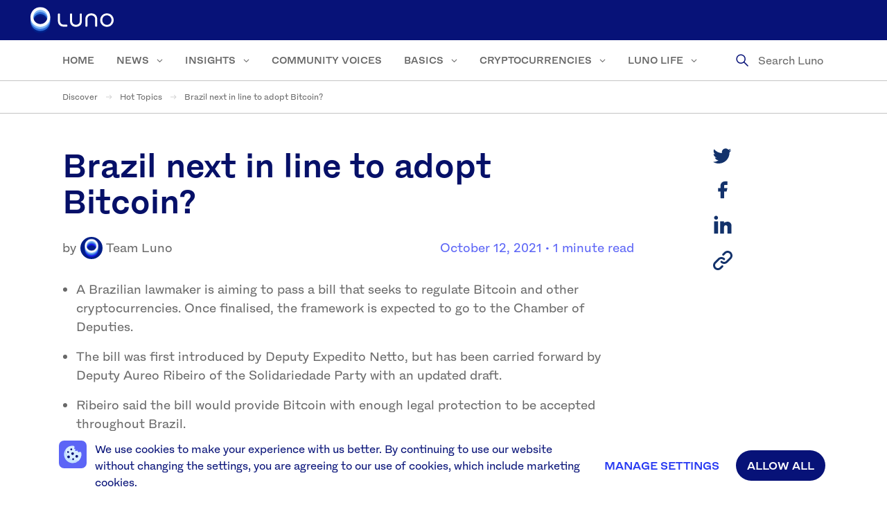

--- FILE ---
content_type: text/html; charset=UTF-8
request_url: https://discover.luno.com/brazil-next-in-line-to-adopt-bitcoin/
body_size: 25614
content:
<!doctype html>
<!--[if lt IE 9]><html class="no-js oldie" lang="en"> <![endif]-->
<!--[if IE 9]><html class="no-js ie9" lang="en"> <![endif]-->
<!--[if gt IE 9]><!-->
<html class="no-js" lang="en">
<!--<![endif]-->

<head>
				
	<meta charset="UTF-8">
	<meta http-equiv="x-ua-compatible" content="ie=edge">
	<meta name="viewport" content="width=device-width, initial-scale=1.0">

	<link rel="apple-touch-icon-precomposed" sizes="152x152" href="https://discover.luno.com/wp-content/themes/lunolearning/assets/img/favicon-152x152.png">
	<link rel="apple-touch-icon-precomposed" sizes="144x144" href="https://discover.luno.com/wp-content/themes/lunolearning/assets/img/favicon-144x144.png">
	<link rel="apple-touch-icon-precomposed" sizes="120x120" href="https://discover.luno.com/wp-content/themes/lunolearning/assets/img/favicon-120x120.png">
	<link rel="apple-touch-icon-precomposed" sizes="114x114" href="https://discover.luno.com/wp-content/themes/lunolearning/assets/img/favicon-114x114.png">
	<link rel="apple-touch-icon-precomposed" sizes="72x72" href="https://discover.luno.com/wp-content/themes/lunolearning/assets/img/favicon-72x72.png">
	<link rel="icon" type="image/png" sizes="32x32" href="https://discover.luno.com/wp-content/themes/lunolearning/assets/img/favicon-32x32.png">
	<link rel="icon" type="image/png" sizes="16x16" href="https://discover.luno.com/wp-content/themes/lunolearning/assets/img/favicon-16x16.png">

	<meta name="mobile-web-app-capable" content="yes">
	<link rel="icon" sizes="192x192" href="https://discover.luno.com/wp-content/themes/lunolearning/assets/img/favicon-152x152.png">

	<meta name="apple-mobile-web-app-capable" content="yes">
	<meta name="apple-mobile-web-app-status-bar-style" content="black">
	<meta name="apple-mobile-web-app-title" content="Luno Website">
	<link rel="apple-touch-icon-precomposed" href="https://discover.luno.com/wp-content/themes/lunolearning/assets/img/favicon-152x152.png">

	<meta name="msapplication-TileImage" content="https://discover.luno.com/wp-content/themes/lunolearning/assets/img/favicon-144x144.png">
	<meta name="msapplication-TileColor" content="#12326B">


	<meta name='robots' content='index, follow, max-image-preview:large, max-snippet:-1, max-video-preview:-1' />
<link rel="alternate" hreflang="en" href="https://discover.luno.com/brazil-next-in-line-to-adopt-bitcoin/" />
<link rel="alternate" hreflang="x-default" href="https://discover.luno.com/brazil-next-in-line-to-adopt-bitcoin/" />

	<!-- This site is optimized with the Yoast SEO Premium plugin v26.7 (Yoast SEO v26.7) - https://yoast.com/wordpress/plugins/seo/ -->
	<title>Brazil next in line to adopt Bitcoin? - Luno</title>
	<meta name="description" content="A Brazilian lawmaker is aiming to pass a bill that seeks to regulate Bitcoin and other cryptocurrencies. Once finalised, the..." />
	<link rel="canonical" href="https://discover.luno.com/brazil-next-in-line-to-adopt-bitcoin/" />
	<meta property="og:locale" content="en_GB" />
	<meta property="og:type" content="article" />
	<meta property="og:title" content="Brazil next in line to adopt Bitcoin? - Luno" />
	<meta property="og:description" content="A Brazilian lawmaker is aiming to pass a bill that seeks to regulate Bitcoin and other cryptocurrencies. Once finalised, the framework is expected to go to the Chamber of Deputies. The bill was first introduced by Deputy Expedito Netto, but..." />
	<meta property="og:url" content="https://discover.luno.com/brazil-next-in-line-to-adopt-bitcoin/" />
	<meta property="og:site_name" content="Luno" />
	<meta property="article:published_time" content="2021-10-12T09:32:00+00:00" />
	<meta property="article:modified_time" content="2021-11-22T09:33:49+00:00" />
	<meta property="og:image" content="https://discover.luno.com/wp-content/uploads/Luno/open-graph-1.png" />
	<meta property="og:image:width" content="1200" />
	<meta property="og:image:height" content="1200" />
	<meta property="og:image:type" content="image/png" />
	<meta name="author" content="Team Luno" />
	<meta name="twitter:card" content="summary_large_image" />
	<meta name="twitter:label1" content="Written by" />
	<meta name="twitter:data1" content="Team Luno" />
	<meta name="twitter:label2" content="Estimated reading time" />
	<meta name="twitter:data2" content="1 minute" />
	<script type="application/ld+json" class="yoast-schema-graph">{"@context":"https://schema.org","@graph":[{"@type":"Article","@id":"https://discover.luno.com/brazil-next-in-line-to-adopt-bitcoin/#article","isPartOf":{"@id":"https://discover.luno.com/brazil-next-in-line-to-adopt-bitcoin/"},"author":{"name":"Team Luno","@id":"https://discover.luno.com/#/schema/person/67c781e3d0dd9dae2be687c9f3b6d740"},"headline":"Brazil next in line to adopt Bitcoin?","datePublished":"2021-10-12T09:32:00+00:00","dateModified":"2021-11-22T09:33:49+00:00","mainEntityOfPage":{"@id":"https://discover.luno.com/brazil-next-in-line-to-adopt-bitcoin/"},"wordCount":147,"articleSection":["Hot Topics"],"inLanguage":"en-GB"},{"@type":"WebPage","@id":"https://discover.luno.com/brazil-next-in-line-to-adopt-bitcoin/","url":"https://discover.luno.com/brazil-next-in-line-to-adopt-bitcoin/","name":"Brazil next in line to adopt Bitcoin? - Luno","isPartOf":{"@id":"https://discover.luno.com/#website"},"datePublished":"2021-10-12T09:32:00+00:00","dateModified":"2021-11-22T09:33:49+00:00","author":{"@id":"https://discover.luno.com/#/schema/person/67c781e3d0dd9dae2be687c9f3b6d740"},"breadcrumb":{"@id":"https://discover.luno.com/brazil-next-in-line-to-adopt-bitcoin/#breadcrumb"},"inLanguage":"en-GB","potentialAction":[{"@type":"ReadAction","target":["https://discover.luno.com/brazil-next-in-line-to-adopt-bitcoin/"]}]},{"@type":"BreadcrumbList","@id":"https://discover.luno.com/brazil-next-in-line-to-adopt-bitcoin/#breadcrumb","itemListElement":[{"@type":"ListItem","position":1,"name":"Discover","item":"https://discover.luno.com"},{"@type":"ListItem","position":2,"name":"Hot Topics","item":"https://discover.luno.com/category/hot-topics/"},{"@type":"ListItem","position":3,"name":"Brazil next in line to adopt Bitcoin?"}]},{"@type":"WebSite","@id":"https://discover.luno.com/#website","url":"https://discover.luno.com/","name":"Luno","description":"","potentialAction":[{"@type":"SearchAction","target":{"@type":"EntryPoint","urlTemplate":"https://discover.luno.com/?s={search_term_string}"},"query-input":{"@type":"PropertyValueSpecification","valueRequired":true,"valueName":"search_term_string"}}],"inLanguage":"en-GB"},{"@type":"Person","@id":"https://discover.luno.com/#/schema/person/67c781e3d0dd9dae2be687c9f3b6d740","name":"Team Luno","image":{"@type":"ImageObject","inLanguage":"en-GB","@id":"https://discover.luno.com/#/schema/person/image/","url":"https://secure.gravatar.com/avatar/b3e8d7ce842a6e5073fb05bdd8c162756ccef9b00d7655792d5e1a2cbf46d0c0?s=96&d=mm&r=g","contentUrl":"https://secure.gravatar.com/avatar/b3e8d7ce842a6e5073fb05bdd8c162756ccef9b00d7655792d5e1a2cbf46d0c0?s=96&d=mm&r=g","caption":"Team Luno"},"description":"On our way to the moon, we write about all things crypto. And don’t forget we’re humans too. Our blog conveys the views of Luno and the many unique opinions and characters within our team. We’ll never provide you with financial advice, and we urge you to conduct your own research before purchasing or trading any cryptocurrencies. It’s a brave new world out there, and the market can be volatile at times, so never trade with funds you can’t afford to lose. Want to let us know how much you love our blog? Tweet us @LunoGlobal."}]}</script>
	<!-- / Yoast SEO Premium plugin. -->



<link rel="alternate" type="application/rss+xml" title="Luno &raquo; Feed" href="https://discover.luno.com/feed/" />
<link rel="alternate" type="application/rss+xml" title="Luno &raquo; Comments Feed" href="https://discover.luno.com/comments/feed/" />
<link rel="alternate" title="oEmbed (JSON)" type="application/json+oembed" href="https://discover.luno.com/wp-json/oembed/1.0/embed?url=https%3A%2F%2Fdiscover.luno.com%2Fbrazil-next-in-line-to-adopt-bitcoin%2F" />
<link rel="alternate" title="oEmbed (XML)" type="text/xml+oembed" href="https://discover.luno.com/wp-json/oembed/1.0/embed?url=https%3A%2F%2Fdiscover.luno.com%2Fbrazil-next-in-line-to-adopt-bitcoin%2F&#038;format=xml" />
<style id='wp-img-auto-sizes-contain-inline-css' type='text/css'>
img:is([sizes=auto i],[sizes^="auto," i]){contain-intrinsic-size:3000px 1500px}
/*# sourceURL=wp-img-auto-sizes-contain-inline-css */
</style>
<link rel='stylesheet' id='wp-block-library-css' href='https://discover.luno.com/wp-includes/css/dist/block-library/style.min.css?ver=6.9' type='text/css' media='all' />
<style id='wp-block-heading-inline-css' type='text/css'>
h1:where(.wp-block-heading).has-background,h2:where(.wp-block-heading).has-background,h3:where(.wp-block-heading).has-background,h4:where(.wp-block-heading).has-background,h5:where(.wp-block-heading).has-background,h6:where(.wp-block-heading).has-background{padding:1.25em 2.375em}h1.has-text-align-left[style*=writing-mode]:where([style*=vertical-lr]),h1.has-text-align-right[style*=writing-mode]:where([style*=vertical-rl]),h2.has-text-align-left[style*=writing-mode]:where([style*=vertical-lr]),h2.has-text-align-right[style*=writing-mode]:where([style*=vertical-rl]),h3.has-text-align-left[style*=writing-mode]:where([style*=vertical-lr]),h3.has-text-align-right[style*=writing-mode]:where([style*=vertical-rl]),h4.has-text-align-left[style*=writing-mode]:where([style*=vertical-lr]),h4.has-text-align-right[style*=writing-mode]:where([style*=vertical-rl]),h5.has-text-align-left[style*=writing-mode]:where([style*=vertical-lr]),h5.has-text-align-right[style*=writing-mode]:where([style*=vertical-rl]),h6.has-text-align-left[style*=writing-mode]:where([style*=vertical-lr]),h6.has-text-align-right[style*=writing-mode]:where([style*=vertical-rl]){rotate:180deg}
/*# sourceURL=https://discover.luno.com/wp-includes/blocks/heading/style.min.css */
</style>
<style id='wp-block-media-text-inline-css' type='text/css'>
.wp-block-media-text{box-sizing:border-box;
  /*!rtl:begin:ignore*/direction:ltr;
  /*!rtl:end:ignore*/display:grid;grid-template-columns:50% 1fr;grid-template-rows:auto}.wp-block-media-text.has-media-on-the-right{grid-template-columns:1fr 50%}.wp-block-media-text.is-vertically-aligned-top>.wp-block-media-text__content,.wp-block-media-text.is-vertically-aligned-top>.wp-block-media-text__media{align-self:start}.wp-block-media-text.is-vertically-aligned-center>.wp-block-media-text__content,.wp-block-media-text.is-vertically-aligned-center>.wp-block-media-text__media,.wp-block-media-text>.wp-block-media-text__content,.wp-block-media-text>.wp-block-media-text__media{align-self:center}.wp-block-media-text.is-vertically-aligned-bottom>.wp-block-media-text__content,.wp-block-media-text.is-vertically-aligned-bottom>.wp-block-media-text__media{align-self:end}.wp-block-media-text>.wp-block-media-text__media{
  /*!rtl:begin:ignore*/grid-column:1;grid-row:1;
  /*!rtl:end:ignore*/margin:0}.wp-block-media-text>.wp-block-media-text__content{direction:ltr;
  /*!rtl:begin:ignore*/grid-column:2;grid-row:1;
  /*!rtl:end:ignore*/padding:0 8%;word-break:break-word}.wp-block-media-text.has-media-on-the-right>.wp-block-media-text__media{
  /*!rtl:begin:ignore*/grid-column:2;grid-row:1
  /*!rtl:end:ignore*/}.wp-block-media-text.has-media-on-the-right>.wp-block-media-text__content{
  /*!rtl:begin:ignore*/grid-column:1;grid-row:1
  /*!rtl:end:ignore*/}.wp-block-media-text__media a{display:block}.wp-block-media-text__media img,.wp-block-media-text__media video{height:auto;max-width:unset;vertical-align:middle;width:100%}.wp-block-media-text.is-image-fill>.wp-block-media-text__media{background-size:cover;height:100%;min-height:250px}.wp-block-media-text.is-image-fill>.wp-block-media-text__media>a{display:block;height:100%}.wp-block-media-text.is-image-fill>.wp-block-media-text__media img{height:1px;margin:-1px;overflow:hidden;padding:0;position:absolute;width:1px;clip:rect(0,0,0,0);border:0}.wp-block-media-text.is-image-fill-element>.wp-block-media-text__media{height:100%;min-height:250px}.wp-block-media-text.is-image-fill-element>.wp-block-media-text__media>a{display:block;height:100%}.wp-block-media-text.is-image-fill-element>.wp-block-media-text__media img{height:100%;object-fit:cover;width:100%}@media (max-width:600px){.wp-block-media-text.is-stacked-on-mobile{grid-template-columns:100%!important}.wp-block-media-text.is-stacked-on-mobile>.wp-block-media-text__media{grid-column:1;grid-row:1}.wp-block-media-text.is-stacked-on-mobile>.wp-block-media-text__content{grid-column:1;grid-row:2}}
/*# sourceURL=https://discover.luno.com/wp-includes/blocks/media-text/style.min.css */
</style>
<style id='wp-block-embed-inline-css' type='text/css'>
.wp-block-embed.alignleft,.wp-block-embed.alignright,.wp-block[data-align=left]>[data-type="core/embed"],.wp-block[data-align=right]>[data-type="core/embed"]{max-width:360px;width:100%}.wp-block-embed.alignleft .wp-block-embed__wrapper,.wp-block-embed.alignright .wp-block-embed__wrapper,.wp-block[data-align=left]>[data-type="core/embed"] .wp-block-embed__wrapper,.wp-block[data-align=right]>[data-type="core/embed"] .wp-block-embed__wrapper{min-width:280px}.wp-block-cover .wp-block-embed{min-height:240px;min-width:320px}.wp-block-embed{overflow-wrap:break-word}.wp-block-embed :where(figcaption){margin-bottom:1em;margin-top:.5em}.wp-block-embed iframe{max-width:100%}.wp-block-embed__wrapper{position:relative}.wp-embed-responsive .wp-has-aspect-ratio .wp-block-embed__wrapper:before{content:"";display:block;padding-top:50%}.wp-embed-responsive .wp-has-aspect-ratio iframe{bottom:0;height:100%;left:0;position:absolute;right:0;top:0;width:100%}.wp-embed-responsive .wp-embed-aspect-21-9 .wp-block-embed__wrapper:before{padding-top:42.85%}.wp-embed-responsive .wp-embed-aspect-18-9 .wp-block-embed__wrapper:before{padding-top:50%}.wp-embed-responsive .wp-embed-aspect-16-9 .wp-block-embed__wrapper:before{padding-top:56.25%}.wp-embed-responsive .wp-embed-aspect-4-3 .wp-block-embed__wrapper:before{padding-top:75%}.wp-embed-responsive .wp-embed-aspect-1-1 .wp-block-embed__wrapper:before{padding-top:100%}.wp-embed-responsive .wp-embed-aspect-9-16 .wp-block-embed__wrapper:before{padding-top:177.77%}.wp-embed-responsive .wp-embed-aspect-1-2 .wp-block-embed__wrapper:before{padding-top:200%}
/*# sourceURL=https://discover.luno.com/wp-includes/blocks/embed/style.min.css */
</style>
<style id='wp-block-paragraph-inline-css' type='text/css'>
.is-small-text{font-size:.875em}.is-regular-text{font-size:1em}.is-large-text{font-size:2.25em}.is-larger-text{font-size:3em}.has-drop-cap:not(:focus):first-letter{float:left;font-size:8.4em;font-style:normal;font-weight:100;line-height:.68;margin:.05em .1em 0 0;text-transform:uppercase}body.rtl .has-drop-cap:not(:focus):first-letter{float:none;margin-left:.1em}p.has-drop-cap.has-background{overflow:hidden}:root :where(p.has-background){padding:1.25em 2.375em}:where(p.has-text-color:not(.has-link-color)) a{color:inherit}p.has-text-align-left[style*="writing-mode:vertical-lr"],p.has-text-align-right[style*="writing-mode:vertical-rl"]{rotate:180deg}
/*# sourceURL=https://discover.luno.com/wp-includes/blocks/paragraph/style.min.css */
</style>
<style id='wp-block-separator-inline-css' type='text/css'>
@charset "UTF-8";.wp-block-separator{border:none;border-top:2px solid}:root :where(.wp-block-separator.is-style-dots){height:auto;line-height:1;text-align:center}:root :where(.wp-block-separator.is-style-dots):before{color:currentColor;content:"···";font-family:serif;font-size:1.5em;letter-spacing:2em;padding-left:2em}.wp-block-separator.is-style-dots{background:none!important;border:none!important}
/*# sourceURL=https://discover.luno.com/wp-includes/blocks/separator/style.min.css */
</style>
<style id='wp-block-table-inline-css' type='text/css'>
.wp-block-table{overflow-x:auto}.wp-block-table table{border-collapse:collapse;width:100%}.wp-block-table thead{border-bottom:3px solid}.wp-block-table tfoot{border-top:3px solid}.wp-block-table td,.wp-block-table th{border:1px solid;padding:.5em}.wp-block-table .has-fixed-layout{table-layout:fixed;width:100%}.wp-block-table .has-fixed-layout td,.wp-block-table .has-fixed-layout th{word-break:break-word}.wp-block-table.aligncenter,.wp-block-table.alignleft,.wp-block-table.alignright{display:table;width:auto}.wp-block-table.aligncenter td,.wp-block-table.aligncenter th,.wp-block-table.alignleft td,.wp-block-table.alignleft th,.wp-block-table.alignright td,.wp-block-table.alignright th{word-break:break-word}.wp-block-table .has-subtle-light-gray-background-color{background-color:#f3f4f5}.wp-block-table .has-subtle-pale-green-background-color{background-color:#e9fbe5}.wp-block-table .has-subtle-pale-blue-background-color{background-color:#e7f5fe}.wp-block-table .has-subtle-pale-pink-background-color{background-color:#fcf0ef}.wp-block-table.is-style-stripes{background-color:initial;border-collapse:inherit;border-spacing:0}.wp-block-table.is-style-stripes tbody tr:nth-child(odd){background-color:#f0f0f0}.wp-block-table.is-style-stripes.has-subtle-light-gray-background-color tbody tr:nth-child(odd){background-color:#f3f4f5}.wp-block-table.is-style-stripes.has-subtle-pale-green-background-color tbody tr:nth-child(odd){background-color:#e9fbe5}.wp-block-table.is-style-stripes.has-subtle-pale-blue-background-color tbody tr:nth-child(odd){background-color:#e7f5fe}.wp-block-table.is-style-stripes.has-subtle-pale-pink-background-color tbody tr:nth-child(odd){background-color:#fcf0ef}.wp-block-table.is-style-stripes td,.wp-block-table.is-style-stripes th{border-color:#0000}.wp-block-table.is-style-stripes{border-bottom:1px solid #f0f0f0}.wp-block-table .has-border-color td,.wp-block-table .has-border-color th,.wp-block-table .has-border-color tr,.wp-block-table .has-border-color>*{border-color:inherit}.wp-block-table table[style*=border-top-color] tr:first-child,.wp-block-table table[style*=border-top-color] tr:first-child td,.wp-block-table table[style*=border-top-color] tr:first-child th,.wp-block-table table[style*=border-top-color]>*,.wp-block-table table[style*=border-top-color]>* td,.wp-block-table table[style*=border-top-color]>* th{border-top-color:inherit}.wp-block-table table[style*=border-top-color] tr:not(:first-child){border-top-color:initial}.wp-block-table table[style*=border-right-color] td:last-child,.wp-block-table table[style*=border-right-color] th,.wp-block-table table[style*=border-right-color] tr,.wp-block-table table[style*=border-right-color]>*{border-right-color:inherit}.wp-block-table table[style*=border-bottom-color] tr:last-child,.wp-block-table table[style*=border-bottom-color] tr:last-child td,.wp-block-table table[style*=border-bottom-color] tr:last-child th,.wp-block-table table[style*=border-bottom-color]>*,.wp-block-table table[style*=border-bottom-color]>* td,.wp-block-table table[style*=border-bottom-color]>* th{border-bottom-color:inherit}.wp-block-table table[style*=border-bottom-color] tr:not(:last-child){border-bottom-color:initial}.wp-block-table table[style*=border-left-color] td:first-child,.wp-block-table table[style*=border-left-color] th,.wp-block-table table[style*=border-left-color] tr,.wp-block-table table[style*=border-left-color]>*{border-left-color:inherit}.wp-block-table table[style*=border-style] td,.wp-block-table table[style*=border-style] th,.wp-block-table table[style*=border-style] tr,.wp-block-table table[style*=border-style]>*{border-style:inherit}.wp-block-table table[style*=border-width] td,.wp-block-table table[style*=border-width] th,.wp-block-table table[style*=border-width] tr,.wp-block-table table[style*=border-width]>*{border-style:inherit;border-width:inherit}
/*# sourceURL=https://discover.luno.com/wp-includes/blocks/table/style.min.css */
</style>
<style id='global-styles-inline-css' type='text/css'>
:root{--wp--preset--aspect-ratio--square: 1;--wp--preset--aspect-ratio--4-3: 4/3;--wp--preset--aspect-ratio--3-4: 3/4;--wp--preset--aspect-ratio--3-2: 3/2;--wp--preset--aspect-ratio--2-3: 2/3;--wp--preset--aspect-ratio--16-9: 16/9;--wp--preset--aspect-ratio--9-16: 9/16;--wp--preset--color--black: #000000;--wp--preset--color--cyan-bluish-gray: #abb8c3;--wp--preset--color--white: #ffffff;--wp--preset--color--pale-pink: #f78da7;--wp--preset--color--vivid-red: #cf2e2e;--wp--preset--color--luminous-vivid-orange: #ff6900;--wp--preset--color--luminous-vivid-amber: #fcb900;--wp--preset--color--light-green-cyan: #7bdcb5;--wp--preset--color--vivid-green-cyan: #00d084;--wp--preset--color--pale-cyan-blue: #8ed1fc;--wp--preset--color--vivid-cyan-blue: #0693e3;--wp--preset--color--vivid-purple: #9b51e0;--wp--preset--gradient--vivid-cyan-blue-to-vivid-purple: linear-gradient(135deg,rgb(6,147,227) 0%,rgb(155,81,224) 100%);--wp--preset--gradient--light-green-cyan-to-vivid-green-cyan: linear-gradient(135deg,rgb(122,220,180) 0%,rgb(0,208,130) 100%);--wp--preset--gradient--luminous-vivid-amber-to-luminous-vivid-orange: linear-gradient(135deg,rgb(252,185,0) 0%,rgb(255,105,0) 100%);--wp--preset--gradient--luminous-vivid-orange-to-vivid-red: linear-gradient(135deg,rgb(255,105,0) 0%,rgb(207,46,46) 100%);--wp--preset--gradient--very-light-gray-to-cyan-bluish-gray: linear-gradient(135deg,rgb(238,238,238) 0%,rgb(169,184,195) 100%);--wp--preset--gradient--cool-to-warm-spectrum: linear-gradient(135deg,rgb(74,234,220) 0%,rgb(151,120,209) 20%,rgb(207,42,186) 40%,rgb(238,44,130) 60%,rgb(251,105,98) 80%,rgb(254,248,76) 100%);--wp--preset--gradient--blush-light-purple: linear-gradient(135deg,rgb(255,206,236) 0%,rgb(152,150,240) 100%);--wp--preset--gradient--blush-bordeaux: linear-gradient(135deg,rgb(254,205,165) 0%,rgb(254,45,45) 50%,rgb(107,0,62) 100%);--wp--preset--gradient--luminous-dusk: linear-gradient(135deg,rgb(255,203,112) 0%,rgb(199,81,192) 50%,rgb(65,88,208) 100%);--wp--preset--gradient--pale-ocean: linear-gradient(135deg,rgb(255,245,203) 0%,rgb(182,227,212) 50%,rgb(51,167,181) 100%);--wp--preset--gradient--electric-grass: linear-gradient(135deg,rgb(202,248,128) 0%,rgb(113,206,126) 100%);--wp--preset--gradient--midnight: linear-gradient(135deg,rgb(2,3,129) 0%,rgb(40,116,252) 100%);--wp--preset--font-size--small: 13px;--wp--preset--font-size--medium: 20px;--wp--preset--font-size--large: 36px;--wp--preset--font-size--x-large: 42px;--wp--preset--spacing--20: 0.44rem;--wp--preset--spacing--30: 0.67rem;--wp--preset--spacing--40: 1rem;--wp--preset--spacing--50: 1.5rem;--wp--preset--spacing--60: 2.25rem;--wp--preset--spacing--70: 3.38rem;--wp--preset--spacing--80: 5.06rem;--wp--preset--shadow--natural: 6px 6px 9px rgba(0, 0, 0, 0.2);--wp--preset--shadow--deep: 12px 12px 50px rgba(0, 0, 0, 0.4);--wp--preset--shadow--sharp: 6px 6px 0px rgba(0, 0, 0, 0.2);--wp--preset--shadow--outlined: 6px 6px 0px -3px rgb(255, 255, 255), 6px 6px rgb(0, 0, 0);--wp--preset--shadow--crisp: 6px 6px 0px rgb(0, 0, 0);}:where(.is-layout-flex){gap: 0.5em;}:where(.is-layout-grid){gap: 0.5em;}body .is-layout-flex{display: flex;}.is-layout-flex{flex-wrap: wrap;align-items: center;}.is-layout-flex > :is(*, div){margin: 0;}body .is-layout-grid{display: grid;}.is-layout-grid > :is(*, div){margin: 0;}:where(.wp-block-columns.is-layout-flex){gap: 2em;}:where(.wp-block-columns.is-layout-grid){gap: 2em;}:where(.wp-block-post-template.is-layout-flex){gap: 1.25em;}:where(.wp-block-post-template.is-layout-grid){gap: 1.25em;}.has-black-color{color: var(--wp--preset--color--black) !important;}.has-cyan-bluish-gray-color{color: var(--wp--preset--color--cyan-bluish-gray) !important;}.has-white-color{color: var(--wp--preset--color--white) !important;}.has-pale-pink-color{color: var(--wp--preset--color--pale-pink) !important;}.has-vivid-red-color{color: var(--wp--preset--color--vivid-red) !important;}.has-luminous-vivid-orange-color{color: var(--wp--preset--color--luminous-vivid-orange) !important;}.has-luminous-vivid-amber-color{color: var(--wp--preset--color--luminous-vivid-amber) !important;}.has-light-green-cyan-color{color: var(--wp--preset--color--light-green-cyan) !important;}.has-vivid-green-cyan-color{color: var(--wp--preset--color--vivid-green-cyan) !important;}.has-pale-cyan-blue-color{color: var(--wp--preset--color--pale-cyan-blue) !important;}.has-vivid-cyan-blue-color{color: var(--wp--preset--color--vivid-cyan-blue) !important;}.has-vivid-purple-color{color: var(--wp--preset--color--vivid-purple) !important;}.has-black-background-color{background-color: var(--wp--preset--color--black) !important;}.has-cyan-bluish-gray-background-color{background-color: var(--wp--preset--color--cyan-bluish-gray) !important;}.has-white-background-color{background-color: var(--wp--preset--color--white) !important;}.has-pale-pink-background-color{background-color: var(--wp--preset--color--pale-pink) !important;}.has-vivid-red-background-color{background-color: var(--wp--preset--color--vivid-red) !important;}.has-luminous-vivid-orange-background-color{background-color: var(--wp--preset--color--luminous-vivid-orange) !important;}.has-luminous-vivid-amber-background-color{background-color: var(--wp--preset--color--luminous-vivid-amber) !important;}.has-light-green-cyan-background-color{background-color: var(--wp--preset--color--light-green-cyan) !important;}.has-vivid-green-cyan-background-color{background-color: var(--wp--preset--color--vivid-green-cyan) !important;}.has-pale-cyan-blue-background-color{background-color: var(--wp--preset--color--pale-cyan-blue) !important;}.has-vivid-cyan-blue-background-color{background-color: var(--wp--preset--color--vivid-cyan-blue) !important;}.has-vivid-purple-background-color{background-color: var(--wp--preset--color--vivid-purple) !important;}.has-black-border-color{border-color: var(--wp--preset--color--black) !important;}.has-cyan-bluish-gray-border-color{border-color: var(--wp--preset--color--cyan-bluish-gray) !important;}.has-white-border-color{border-color: var(--wp--preset--color--white) !important;}.has-pale-pink-border-color{border-color: var(--wp--preset--color--pale-pink) !important;}.has-vivid-red-border-color{border-color: var(--wp--preset--color--vivid-red) !important;}.has-luminous-vivid-orange-border-color{border-color: var(--wp--preset--color--luminous-vivid-orange) !important;}.has-luminous-vivid-amber-border-color{border-color: var(--wp--preset--color--luminous-vivid-amber) !important;}.has-light-green-cyan-border-color{border-color: var(--wp--preset--color--light-green-cyan) !important;}.has-vivid-green-cyan-border-color{border-color: var(--wp--preset--color--vivid-green-cyan) !important;}.has-pale-cyan-blue-border-color{border-color: var(--wp--preset--color--pale-cyan-blue) !important;}.has-vivid-cyan-blue-border-color{border-color: var(--wp--preset--color--vivid-cyan-blue) !important;}.has-vivid-purple-border-color{border-color: var(--wp--preset--color--vivid-purple) !important;}.has-vivid-cyan-blue-to-vivid-purple-gradient-background{background: var(--wp--preset--gradient--vivid-cyan-blue-to-vivid-purple) !important;}.has-light-green-cyan-to-vivid-green-cyan-gradient-background{background: var(--wp--preset--gradient--light-green-cyan-to-vivid-green-cyan) !important;}.has-luminous-vivid-amber-to-luminous-vivid-orange-gradient-background{background: var(--wp--preset--gradient--luminous-vivid-amber-to-luminous-vivid-orange) !important;}.has-luminous-vivid-orange-to-vivid-red-gradient-background{background: var(--wp--preset--gradient--luminous-vivid-orange-to-vivid-red) !important;}.has-very-light-gray-to-cyan-bluish-gray-gradient-background{background: var(--wp--preset--gradient--very-light-gray-to-cyan-bluish-gray) !important;}.has-cool-to-warm-spectrum-gradient-background{background: var(--wp--preset--gradient--cool-to-warm-spectrum) !important;}.has-blush-light-purple-gradient-background{background: var(--wp--preset--gradient--blush-light-purple) !important;}.has-blush-bordeaux-gradient-background{background: var(--wp--preset--gradient--blush-bordeaux) !important;}.has-luminous-dusk-gradient-background{background: var(--wp--preset--gradient--luminous-dusk) !important;}.has-pale-ocean-gradient-background{background: var(--wp--preset--gradient--pale-ocean) !important;}.has-electric-grass-gradient-background{background: var(--wp--preset--gradient--electric-grass) !important;}.has-midnight-gradient-background{background: var(--wp--preset--gradient--midnight) !important;}.has-small-font-size{font-size: var(--wp--preset--font-size--small) !important;}.has-medium-font-size{font-size: var(--wp--preset--font-size--medium) !important;}.has-large-font-size{font-size: var(--wp--preset--font-size--large) !important;}.has-x-large-font-size{font-size: var(--wp--preset--font-size--x-large) !important;}
/*# sourceURL=global-styles-inline-css */
</style>

<style id='classic-theme-styles-inline-css' type='text/css'>
/*! This file is auto-generated */
.wp-block-button__link{color:#fff;background-color:#32373c;border-radius:9999px;box-shadow:none;text-decoration:none;padding:calc(.667em + 2px) calc(1.333em + 2px);font-size:1.125em}.wp-block-file__button{background:#32373c;color:#fff;text-decoration:none}
/*# sourceURL=/wp-includes/css/classic-themes.min.css */
</style>
<link rel='stylesheet' id='wpra-fontawesome-css' href='https://discover.luno.com/wp-content/plugins/wpreactions-pro/assets/vendor/fontawesome/css/all.min.css?v=3.1.14&#038;ver=6.9' type='text/css' media='all' />
<link rel='stylesheet' id='wpra-front-css' href='https://discover.luno.com/wp-content/plugins/wpreactions-pro/assets/css/dist/front.min.css?v=3.1.14&#038;ver=6.9' type='text/css' media='all' />
<link rel='stylesheet' id='main-stylesheet-css' href='https://discover.luno.com/wp-content/themes/lunolearning/assets/dist/css/app.css?ver=898fefe071c1f9d20cf7bdf2853c4b0ee387c073' type='text/css' media='all' />
<link rel='stylesheet' id='tablepress-default-css' href='https://discover.luno.com/wp-content/plugins/tablepress/css/build/default.css?ver=3.2.6' type='text/css' media='all' />
<link rel='stylesheet' id='themify-shortcodes-css' href='https://discover.luno.com/wp-content/plugins/themify-shortcodes/assets/styles.css?ver=6.9' type='text/css' media='all' />
<link rel='stylesheet' id='moove_gdpr_frontend-css' href='https://discover.luno.com/wp-content/plugins/gdpr-cookie-compliance/dist/styles/gdpr-main-nf.css?ver=5.0.9' type='text/css' media='all' />
<style id='moove_gdpr_frontend-inline-css' type='text/css'>
				#moove_gdpr_cookie_modal .moove-gdpr-modal-content .moove-gdpr-tab-main h3.tab-title, 
				#moove_gdpr_cookie_modal .moove-gdpr-modal-content .moove-gdpr-tab-main span.tab-title,
				#moove_gdpr_cookie_modal .moove-gdpr-modal-content .moove-gdpr-modal-left-content #moove-gdpr-menu li a, 
				#moove_gdpr_cookie_modal .moove-gdpr-modal-content .moove-gdpr-modal-left-content #moove-gdpr-menu li button,
				#moove_gdpr_cookie_modal .moove-gdpr-modal-content .moove-gdpr-modal-left-content .moove-gdpr-branding-cnt a,
				#moove_gdpr_cookie_modal .moove-gdpr-modal-content .moove-gdpr-modal-footer-content .moove-gdpr-button-holder a.mgbutton, 
				#moove_gdpr_cookie_modal .moove-gdpr-modal-content .moove-gdpr-modal-footer-content .moove-gdpr-button-holder button.mgbutton,
				#moove_gdpr_cookie_modal .cookie-switch .cookie-slider:after, 
				#moove_gdpr_cookie_modal .cookie-switch .slider:after, 
				#moove_gdpr_cookie_modal .switch .cookie-slider:after, 
				#moove_gdpr_cookie_modal .switch .slider:after,
				#moove_gdpr_cookie_info_bar .moove-gdpr-info-bar-container .moove-gdpr-info-bar-content p, 
				#moove_gdpr_cookie_info_bar .moove-gdpr-info-bar-container .moove-gdpr-info-bar-content p a,
				#moove_gdpr_cookie_info_bar .moove-gdpr-info-bar-container .moove-gdpr-info-bar-content a.mgbutton, 
				#moove_gdpr_cookie_info_bar .moove-gdpr-info-bar-container .moove-gdpr-info-bar-content button.mgbutton,
				#moove_gdpr_cookie_modal .moove-gdpr-modal-content .moove-gdpr-tab-main .moove-gdpr-tab-main-content h1, 
				#moove_gdpr_cookie_modal .moove-gdpr-modal-content .moove-gdpr-tab-main .moove-gdpr-tab-main-content h2, 
				#moove_gdpr_cookie_modal .moove-gdpr-modal-content .moove-gdpr-tab-main .moove-gdpr-tab-main-content h3, 
				#moove_gdpr_cookie_modal .moove-gdpr-modal-content .moove-gdpr-tab-main .moove-gdpr-tab-main-content h4, 
				#moove_gdpr_cookie_modal .moove-gdpr-modal-content .moove-gdpr-tab-main .moove-gdpr-tab-main-content h5, 
				#moove_gdpr_cookie_modal .moove-gdpr-modal-content .moove-gdpr-tab-main .moove-gdpr-tab-main-content h6,
				#moove_gdpr_cookie_modal .moove-gdpr-modal-content.moove_gdpr_modal_theme_v2 .moove-gdpr-modal-title .tab-title,
				#moove_gdpr_cookie_modal .moove-gdpr-modal-content.moove_gdpr_modal_theme_v2 .moove-gdpr-tab-main h3.tab-title, 
				#moove_gdpr_cookie_modal .moove-gdpr-modal-content.moove_gdpr_modal_theme_v2 .moove-gdpr-tab-main span.tab-title,
				#moove_gdpr_cookie_modal .moove-gdpr-modal-content.moove_gdpr_modal_theme_v2 .moove-gdpr-branding-cnt a {
					font-weight: inherit				}
			#moove_gdpr_cookie_modal,#moove_gdpr_cookie_info_bar,.gdpr_cookie_settings_shortcode_content{font-family:inherit}#moove_gdpr_save_popup_settings_button{background-color:#373737;color:#fff}#moove_gdpr_save_popup_settings_button:hover{background-color:#000}#moove_gdpr_cookie_info_bar .moove-gdpr-info-bar-container .moove-gdpr-info-bar-content a.mgbutton,#moove_gdpr_cookie_info_bar .moove-gdpr-info-bar-container .moove-gdpr-info-bar-content button.mgbutton{background-color:#071278}#moove_gdpr_cookie_modal .moove-gdpr-modal-content .moove-gdpr-modal-footer-content .moove-gdpr-button-holder a.mgbutton,#moove_gdpr_cookie_modal .moove-gdpr-modal-content .moove-gdpr-modal-footer-content .moove-gdpr-button-holder button.mgbutton,.gdpr_cookie_settings_shortcode_content .gdpr-shr-button.button-green{background-color:#071278;border-color:#071278}#moove_gdpr_cookie_modal .moove-gdpr-modal-content .moove-gdpr-modal-footer-content .moove-gdpr-button-holder a.mgbutton:hover,#moove_gdpr_cookie_modal .moove-gdpr-modal-content .moove-gdpr-modal-footer-content .moove-gdpr-button-holder button.mgbutton:hover,.gdpr_cookie_settings_shortcode_content .gdpr-shr-button.button-green:hover{background-color:#fff;color:#071278}#moove_gdpr_cookie_modal .moove-gdpr-modal-content .moove-gdpr-modal-close i,#moove_gdpr_cookie_modal .moove-gdpr-modal-content .moove-gdpr-modal-close span.gdpr-icon{background-color:#071278;border:1px solid #071278}#moove_gdpr_cookie_info_bar span.moove-gdpr-infobar-allow-all.focus-g,#moove_gdpr_cookie_info_bar span.moove-gdpr-infobar-allow-all:focus,#moove_gdpr_cookie_info_bar button.moove-gdpr-infobar-allow-all.focus-g,#moove_gdpr_cookie_info_bar button.moove-gdpr-infobar-allow-all:focus,#moove_gdpr_cookie_info_bar span.moove-gdpr-infobar-reject-btn.focus-g,#moove_gdpr_cookie_info_bar span.moove-gdpr-infobar-reject-btn:focus,#moove_gdpr_cookie_info_bar button.moove-gdpr-infobar-reject-btn.focus-g,#moove_gdpr_cookie_info_bar button.moove-gdpr-infobar-reject-btn:focus,#moove_gdpr_cookie_info_bar span.change-settings-button.focus-g,#moove_gdpr_cookie_info_bar span.change-settings-button:focus,#moove_gdpr_cookie_info_bar button.change-settings-button.focus-g,#moove_gdpr_cookie_info_bar button.change-settings-button:focus{-webkit-box-shadow:0 0 1px 3px #071278;-moz-box-shadow:0 0 1px 3px #071278;box-shadow:0 0 1px 3px #071278}#moove_gdpr_cookie_modal .moove-gdpr-modal-content .moove-gdpr-modal-close i:hover,#moove_gdpr_cookie_modal .moove-gdpr-modal-content .moove-gdpr-modal-close span.gdpr-icon:hover,#moove_gdpr_cookie_info_bar span[data-href]>u.change-settings-button{color:#071278}#moove_gdpr_cookie_modal .moove-gdpr-modal-content .moove-gdpr-modal-left-content #moove-gdpr-menu li.menu-item-selected a span.gdpr-icon,#moove_gdpr_cookie_modal .moove-gdpr-modal-content .moove-gdpr-modal-left-content #moove-gdpr-menu li.menu-item-selected button span.gdpr-icon{color:inherit}#moove_gdpr_cookie_modal .moove-gdpr-modal-content .moove-gdpr-modal-left-content #moove-gdpr-menu li a span.gdpr-icon,#moove_gdpr_cookie_modal .moove-gdpr-modal-content .moove-gdpr-modal-left-content #moove-gdpr-menu li button span.gdpr-icon{color:inherit}#moove_gdpr_cookie_modal .gdpr-acc-link{line-height:0;font-size:0;color:transparent;position:absolute}#moove_gdpr_cookie_modal .moove-gdpr-modal-content .moove-gdpr-modal-close:hover i,#moove_gdpr_cookie_modal .moove-gdpr-modal-content .moove-gdpr-modal-left-content #moove-gdpr-menu li a,#moove_gdpr_cookie_modal .moove-gdpr-modal-content .moove-gdpr-modal-left-content #moove-gdpr-menu li button,#moove_gdpr_cookie_modal .moove-gdpr-modal-content .moove-gdpr-modal-left-content #moove-gdpr-menu li button i,#moove_gdpr_cookie_modal .moove-gdpr-modal-content .moove-gdpr-modal-left-content #moove-gdpr-menu li a i,#moove_gdpr_cookie_modal .moove-gdpr-modal-content .moove-gdpr-tab-main .moove-gdpr-tab-main-content a:hover,#moove_gdpr_cookie_info_bar.moove-gdpr-dark-scheme .moove-gdpr-info-bar-container .moove-gdpr-info-bar-content a.mgbutton:hover,#moove_gdpr_cookie_info_bar.moove-gdpr-dark-scheme .moove-gdpr-info-bar-container .moove-gdpr-info-bar-content button.mgbutton:hover,#moove_gdpr_cookie_info_bar.moove-gdpr-dark-scheme .moove-gdpr-info-bar-container .moove-gdpr-info-bar-content a:hover,#moove_gdpr_cookie_info_bar.moove-gdpr-dark-scheme .moove-gdpr-info-bar-container .moove-gdpr-info-bar-content button:hover,#moove_gdpr_cookie_info_bar.moove-gdpr-dark-scheme .moove-gdpr-info-bar-container .moove-gdpr-info-bar-content span.change-settings-button:hover,#moove_gdpr_cookie_info_bar.moove-gdpr-dark-scheme .moove-gdpr-info-bar-container .moove-gdpr-info-bar-content button.change-settings-button:hover,#moove_gdpr_cookie_info_bar.moove-gdpr-dark-scheme .moove-gdpr-info-bar-container .moove-gdpr-info-bar-content u.change-settings-button:hover,#moove_gdpr_cookie_info_bar span[data-href]>u.change-settings-button,#moove_gdpr_cookie_info_bar.moove-gdpr-dark-scheme .moove-gdpr-info-bar-container .moove-gdpr-info-bar-content a.mgbutton.focus-g,#moove_gdpr_cookie_info_bar.moove-gdpr-dark-scheme .moove-gdpr-info-bar-container .moove-gdpr-info-bar-content button.mgbutton.focus-g,#moove_gdpr_cookie_info_bar.moove-gdpr-dark-scheme .moove-gdpr-info-bar-container .moove-gdpr-info-bar-content a.focus-g,#moove_gdpr_cookie_info_bar.moove-gdpr-dark-scheme .moove-gdpr-info-bar-container .moove-gdpr-info-bar-content button.focus-g,#moove_gdpr_cookie_info_bar.moove-gdpr-dark-scheme .moove-gdpr-info-bar-container .moove-gdpr-info-bar-content a.mgbutton:focus,#moove_gdpr_cookie_info_bar.moove-gdpr-dark-scheme .moove-gdpr-info-bar-container .moove-gdpr-info-bar-content button.mgbutton:focus,#moove_gdpr_cookie_info_bar.moove-gdpr-dark-scheme .moove-gdpr-info-bar-container .moove-gdpr-info-bar-content a:focus,#moove_gdpr_cookie_info_bar.moove-gdpr-dark-scheme .moove-gdpr-info-bar-container .moove-gdpr-info-bar-content button:focus,#moove_gdpr_cookie_info_bar.moove-gdpr-dark-scheme .moove-gdpr-info-bar-container .moove-gdpr-info-bar-content span.change-settings-button.focus-g,span.change-settings-button:focus,button.change-settings-button.focus-g,button.change-settings-button:focus,#moove_gdpr_cookie_info_bar.moove-gdpr-dark-scheme .moove-gdpr-info-bar-container .moove-gdpr-info-bar-content u.change-settings-button.focus-g,#moove_gdpr_cookie_info_bar.moove-gdpr-dark-scheme .moove-gdpr-info-bar-container .moove-gdpr-info-bar-content u.change-settings-button:focus{color:#071278}#moove_gdpr_cookie_modal .moove-gdpr-branding.focus-g span,#moove_gdpr_cookie_modal .moove-gdpr-modal-content .moove-gdpr-tab-main a.focus-g,#moove_gdpr_cookie_modal .moove-gdpr-modal-content .moove-gdpr-tab-main .gdpr-cd-details-toggle.focus-g{color:#071278}#moove_gdpr_cookie_modal.gdpr_lightbox-hide{display:none}#moove_gdpr_cookie_info_bar.gdpr-full-screen-infobar .moove-gdpr-info-bar-container .moove-gdpr-info-bar-content .moove-gdpr-cookie-notice p a{color:#071278!important}
/*# sourceURL=moove_gdpr_frontend-inline-css */
</style>
<link rel='stylesheet' id='gdpr_cc_addon_frontend-css' href='https://discover.luno.com/wp-content/plugins/gdpr-cookie-compliance-addon/assets/css/gdpr_cc_addon.css?ver=4.0.6' type='text/css' media='all' />
<link rel='stylesheet' id='wp-block-list-css' href='https://discover.luno.com/wp-includes/blocks/list/style.min.css?ver=6.9' type='text/css' media='all' />
<script type="text/javascript" id="wpml-cookie-js-extra">
/* <![CDATA[ */
var wpml_cookies = {"wp-wpml_current_language":{"value":"en","expires":1,"path":"/"}};
var wpml_cookies = {"wp-wpml_current_language":{"value":"en","expires":1,"path":"/"}};
//# sourceURL=wpml-cookie-js-extra
/* ]]> */
</script>
<script type="text/javascript" src="https://discover.luno.com/wp-content/plugins/sitepress-multilingual-cms/res/js/cookies/language-cookie.js?ver=486900" id="wpml-cookie-js" defer="defer" data-wp-strategy="defer"></script>
<script type="text/javascript" src="https://discover.luno.com/wp-content/plugins/wp-sentry-integration/public/wp-sentry-browser.min.js?ver=8.10.0" id="wp-sentry-browser-bundle-js" data-rocket-defer defer></script>
<script type="text/javascript" id="wp-sentry-browser-js-extra">
/* <![CDATA[ */
var wp_sentry = {"environment":"production","release":"1.4.1","context":{"tags":{"wordpress":"6.9","language":"en-GB"}},"dsn":"https://3f506a32e89153cf2918ed7798f06bca@sentry.synotio.se/277"};
//# sourceURL=wp-sentry-browser-js-extra
/* ]]> */
</script>
<script type="text/javascript" src="https://discover.luno.com/wp-content/plugins/wp-sentry-integration/public/wp-sentry-init.js?ver=8.10.0" id="wp-sentry-browser-js" data-rocket-defer defer></script>
<script type="text/javascript" src="https://discover.luno.com/wp-includes/js/jquery/jquery.min.js?ver=3.7.1" id="jquery-core-js" data-rocket-defer defer></script>
<script type="text/javascript" src="https://discover.luno.com/wp-content/plugins/wpreactions-pro/assets/vendor/lottie/lottie.min.js?v=3.1.14&amp;ver=6.9" id="wpra-lottie-js" data-rocket-defer defer></script>
<script type="text/javascript" id="wpra-front-js-extra">
/* <![CDATA[ */
var wpreactions = {"ajaxurl":"https://discover.luno.com/wp-admin/admin-ajax.php","emojis_base_url":{"builtin":"https://discover.luno.com/wp-content/plugins/wpreactions-pro/assets/emojis/","custom":"https://discover.luno.com/wp-content/uploads/wpreactions/emojis/"},"social_platforms":{"facebook":{"label":"Facebook","color":"#3b5998","url":{"desktop":"https://www.facebook.com/sharer/sharer.php?u="}},"twitter":{"label":"Twitter","color":"#000000","url":{"desktop":"https://twitter.com/intent/tweet?text="}},"whatsapp":{"label":"Whatsapp","color":"#25d366","url":{"desktop":"https://api.whatsapp.com/send?text=","mobile":"whatsapp://send?text="}},"linkedin":{"label":"Linkedin","color":"#0077b5","url":{"desktop":"https://www.linkedin.com/shareArticle?url="}},"pinterest":{"label":"Pinterest","color":"#bd081c","url":{"desktop":"https://pinterest.com/pin/create/link/?url="}},"messenger":{"label":"Messenger","color":"#0078FF","url":{"desktop":"https://www.facebook.com/dialog/send?app_id=140586622674265&redirect_uri=https://facebook.com&link=","mobile":"fb-messenger://share?link="}},"reddit":{"label":"Reddit","color":"#ff4500","url":{"desktop":"https://reddit.com/submit?url="}},"telegram":{"label":"Telegram","color":"#0088cc","url":{"desktop":"https://t.me/share/url?url="}},"tumblr":{"label":"Tumblr","color":"#001935","url":{"desktop":"https://tumblr.com/widgets/share/tool?canonicalUrl="}},"vkontakte":{"label":"VKontakte","color":"#5181B8","url":{"desktop":"https://vk.com/share.php?url="}},"gmail":{"label":"Gmail","color":"#EA4335","url":{"desktop":"https://mail.google.com/mail/?view=cm&su=Shared%20with%20wpreactions&body=","mobile":"mailto:?Subject=Shared%20with%20wpreactions&body="}},"email":{"label":"Email","color":"#424242","url":{"desktop":"mailto:?Subject=Shared%20with%20wpreactions&body="}}},"version":"3.1.14","is_user_logged":""};
//# sourceURL=wpra-front-js-extra
/* ]]> */
</script>
<script type="text/javascript" src="https://discover.luno.com/wp-content/plugins/wpreactions-pro/assets/js/front.js?v=3.1.14&amp;ver=6.9" id="wpra-front-js" data-rocket-defer defer></script>
<link rel="EditURI" type="application/rsd+xml" title="RSD" href="https://discover.luno.com/xmlrpc.php?rsd" />

<link rel='shortlink' href='https://discover.luno.com/?p=26510' />
<meta name="generator" content="WPML ver:4.8.6 stt:1,4,25,66;" />
<!-- Stream WordPress user activity plugin v4.1.1 -->
								<script>
					// Define dataLayer and the gtag function.
					window.dataLayer = window.dataLayer || [];
					function gtag(){dataLayer.push(arguments);}

					// Set default consent to 'denied' as a placeholder
					// Determine actual values based on your own requirements
					gtag('consent', 'default', {
						'ad_storage': 'denied',
						'ad_user_data': 'denied',
						'ad_personalization': 'denied',
						'analytics_storage': 'denied',
						'personalization_storage': 'denied',
						'security_storage': 'denied',
						'functionality_storage': 'denied',
						'wait_for_update': '2000'
					});
				</script>

				<!-- Google Tag Manager -->
				<script>(function(w,d,s,l,i){w[l]=w[l]||[];w[l].push({'gtm.start':
				new Date().getTime(),event:'gtm.js'});var f=d.getElementsByTagName(s)[0],
				j=d.createElement(s),dl=l!='dataLayer'?'&l='+l:'';j.async=true;j.src=
				'https://www.googletagmanager.com/gtm.js?id='+i+dl;f.parentNode.insertBefore(j,f);
				})(window,document,'script','dataLayer','GTM-N8H6CRG');</script>
				<!-- End Google Tag Manager -->
							<style id="wpreactions-style-global">.wpra-plugin-container[data-source="global"] .arrow-badge {background-color: #0091ff;top: -12px;min-width: 27px;height: 16px;border-radius: 3px;} .wpra-plugin-container[data-source="global"] .arrow-badge > .tail {border-top-color: #0091ff;} .wpra-plugin-container[data-source="global"] .arrow-badge > .count-num {color: #ffffff;font-size: 12px;font-weight: 300;} .wpra-plugin-container[data-source="global"]  {justify-content: center;} .wpra-plugin-container[data-source="global"] .wpra-call-to-action {color: #000000;font-size: 25px;font-weight: 600;display: block;} .wpra-plugin-container[data-source="global"] .wpra-reactions {border-color: #ffffff;border-width: 0px;border-radius: 50px;border-style: solid;background: transparent;} .wpra-plugin-container[data-source="global"] .wpra-flying {color: #000000;font-size: 16px;font-weight: 300;} .wpra-plugin-container[data-source="global"] .wpra-reaction-animation-holder {width: 62px;height: 62px;margin: 0px;padding: 0px;} .wpra-plugin-container[data-source="global"] .wpra-reaction-static-holder {width: 56px;height: 56px;margin: 3px;padding: 3px;} .wpra-plugin-container[data-source="global"] .wpra-share-expandable-more {border-radius: 5px;} .wpra-plugin-container[data-source="global"] .wpra-share-expandable-counts {font-size: 30px;font-weight: 700;color: #000000;} .wpra-plugin-container[data-source="global"] .share-btn {border-radius: 5px;} </style>		<style type="text/css" id="wp-custom-css">
			entry-date published { 

  display: none; 

}

		</style>
			<meta name='zd-site-verification' content='mw5ewcdi7y23j7ni7d4ns' />
	<meta name="generator" content="WP Rocket 3.20.3" data-wpr-features="wpr_defer_js wpr_desktop" /></head>

<body class="wp-singular post-template-default single single-post postid-26510 single-format-standard wp-embed-responsive wp-theme-lunolearning">

				
	<a href="#content" class="screen-reader-shortcut" tabindex="1">Skip to content</a>

		<!--[if lte IE 9]>
		<p class="browserupgrade">You are using an <strong>outdated</strong> browser. Please <a href="http://browsehappy.com/">upgrade your browser</a> to improve your experience.</p>
	<![endif]-->

	<div data-rocket-location-hash="cc922b40b51995a674bf6e33bc6dfcc1" class="off-canvas position-left" id="offCanvas" data-off-canvas data-transition="overlap">
		<div data-rocket-location-hash="da0c0e7d933914b752f558c5ef0225b6" class="grid-x">

			<div data-rocket-location-hash="bde99e5fadd5e2b9f06cf6208fe58c67" class="shrink cell d-f grid-center-y">
				<div>
					<button type="button" class="off-canvas-button" aria-label="Close menu"></button>
				</div>
			</div>

			<div data-rocket-location-hash="8829b0bc0e512f1ecf147700499cadc8" class="shrink cell off-canvas__logo-container">
								<a href="https://www.luno.com/">
					<img width="120" height="38" class="off-canvas__logo inject-svg" src="https://discover.luno.com/wp-content/themes/lunolearning/assets/img/logo-navy.svg" alt="Go to the homepage">
				</a>
			</div>
		</div>
		<div data-rocket-location-hash="09931930cec6e35f9e0d59f56ed647ed" class="grid-x off-canvas__nav-container">
			<div data-rocket-location-hash="f01144a7c6347642b7981a98f5234ca5" class="cell">
				<div id="nav_menu-37" class="off-canvas-widget widget_nav_menu"><div class="menu-off-canvas-home-container"><ul id="menu-off-canvas-home" class="menu"><li id="menu-item-19911" class="menu-item menu-item-type-custom menu-item-object-custom menu-item-19911"><a href="https://www.luno.com/en"><img width="24" height="24" loading="lazy" src="/wp-content/themes/lunolearning/assets/img/menu/ic_home_inactive.svg" alt=""> Home</a></li>
</ul></div></div><div id="nav_menu-38" class="off-canvas-widget widget_nav_menu"><h6 class="off-canvas-widget__title">Account</h6><div class="menu-off-canvas-account-container"><ul id="menu-off-canvas-account" class="menu"><li id="menu-item-19913" class="menu-item menu-item-type-custom menu-item-object-custom menu-item-19913"><a href="https://www.luno.com/en/login"><img width="24" height="24" loading="lazy" src="/wp-content/themes/lunolearning/assets/img/menu/sign-in.svg" alt=""> Sign in</a></li>
</ul></div></div><div id="nav_menu-39" class="off-canvas-widget widget_nav_menu"><h6 class="off-canvas-widget__title">Price Charts</h6><div class="menu-off-canvas-price-charts-container"><ul id="menu-off-canvas-price-charts" class="menu"><li id="menu-item-19914" class="menu-item menu-item-type-custom menu-item-object-custom menu-item-19914"><a href="https://www.luno.com/en/price/BTC"><img width="24" height="24" loading="lazy" src="/wp-content/themes/lunolearning/assets/img/menu/ic_bitcoin_inactive.svg" alt=""> Bitcoin price</a></li>
<li id="menu-item-19940" class="menu-item menu-item-type-custom menu-item-object-custom menu-item-19940"><a href="https://www.luno.com/en/price/ETH"><img width="24" height="24" loading="lazy" src="/wp-content/themes/lunolearning/assets/img/menu/ic_ethereum_inactive.svg" alt=""> Ethereum price</a></li>
<li id="menu-item-19941" class="menu-item menu-item-type-custom menu-item-object-custom menu-item-19941"><a href="https://www.luno.com/en/price/ADA"><img width="20" height="20" loading="lazy" src="/wp-content/themes/lunolearning/assets/img/menu/cardano.svg" alt=""> Cardano price</a></li>
<li id="menu-item-19942" class="menu-item menu-item-type-custom menu-item-object-custom menu-item-19942"><a href="https://www.luno.com/en/price/LINK"><img width="24" height="24" loading="lazy" src="/wp-content/themes/lunolearning/assets/img/menu/chainlink.svg" alt=""> Chainlink price</a></li>
<li id="menu-item-19943" class="menu-item menu-item-type-custom menu-item-object-custom menu-item-19943"><a href="https://www.luno.com/en/price/SOL"><img width="20" height="20" loading="lazy" src="/wp-content/themes/lunolearning/assets/img/menu/solana.svg" alt=""> Solana price</a></li>
<li id="menu-item-147693" class="menu-item menu-item-type-custom menu-item-object-custom menu-item-147693"><a href="https://www.luno.com/en/price/UNI"><img width="21" height="24" loading="lazy" src="/wp-content/themes/lunolearning/assets/img/menu/uniswap.svg" alt=""> Uniswap price</a></li>
<li id="menu-item-148959" class="menu-item menu-item-type-custom menu-item-object-custom menu-item-148959"><a href="https://www.luno.com/en/price/AVAX"><img width="24" height="24" loading="lazy" src="/wp-content/themes/lunolearning/assets/img/menu/avalanche.svg" alt=""> Avalanche price</a></li>
</ul></div></div><div id="nav_menu-40" class="off-canvas-widget widget_nav_menu"><h6 class="off-canvas-widget__title">Products</h6><div class="menu-off-canvas-products-container"><ul id="menu-off-canvas-products" class="menu"><li id="menu-item-147678" class="menu-item menu-item-type-custom menu-item-object-custom menu-item-147678"><a href="https://www.luno.com/wallet"><img width="24" height="24" loading="lazy" src="/wp-content/themes/lunolearning/assets/img/menu/ic_wallet_inactive.svg" alt=""> Wallet</a></li>
<li id="menu-item-19944" class="menu-item menu-item-type-custom menu-item-object-custom menu-item-19944"><a href="https://www.luno.com/en/countries"><img width="24" height="24" loading="lazy" src="/wp-content/themes/lunolearning/assets/img/menu/ic_fees_inactive.svg" alt=""> Fees</a></li>
<li id="menu-item-19945" class="menu-item menu-item-type-custom menu-item-object-custom menu-item-19945"><a href="https://www.luno.com/en/exchange"><img width="24" height="24" loading="lazy" src="/wp-content/themes/lunolearning/assets/img/menu/ic_exchange_inactive.svg" alt=""> Exchange</a></li>
<li id="menu-item-19946" class="menu-item menu-item-type-custom menu-item-object-custom menu-item-19946"><a href="https://www.luno.com/en/business"><img width="24" height="24" loading="lazy" src="/wp-content/themes/lunolearning/assets/img/menu/ic_business_inactive.svg" alt=""> Business</a></li>
<li id="menu-item-19947" class="menu-item menu-item-type-custom menu-item-object-custom menu-item-19947"><a href="https://www.luno.com/en/developers"><img width="24" height="24" loading="lazy" src="/wp-content/themes/lunolearning/assets/img/menu/ic_api_inactive.svg" alt=""> Luno API</a></li>
</ul></div></div><div id="nav_menu-41" class="off-canvas-widget widget_nav_menu"><h6 class="off-canvas-widget__title">Resources</h6><div class="menu-off-canvas-resources-container"><ul id="menu-off-canvas-resources" class="menu"><li id="menu-item-19916" class="menu-item menu-item-type-custom menu-item-object-custom menu-item-home menu-item-19916"><a href="https://discover.luno.com/"><img loading="lazy" src="/wp-content/themes/lunolearning/assets/img/menu/ic_learn_inactive.svg" alt=""> Discover</a></li>
<li id="menu-item-19948" class="menu-item menu-item-type-custom menu-item-object-custom menu-item-19948"><a href="https://www.luno.com/help/en/"><img loading="lazy" src="/wp-content/themes/lunolearning/assets/img/menu/ic_help_inactive.svg" alt=""> Help Centre</a></li>
<li id="menu-item-19950" class="menu-item menu-item-type-custom menu-item-object-custom menu-item-19950"><a href="https://status.luno.com/"><img loading="lazy" src="/wp-content/themes/lunolearning/assets/img/menu/status.svg" alt=""> Status</a></li>
</ul></div></div><div id="nav_menu-42" class="off-canvas-widget widget_nav_menu"><h6 class="off-canvas-widget__title">About</h6><div class="menu-off-canvas-about-container"><ul id="menu-off-canvas-about" class="menu"><li id="menu-item-19917" class="menu-item menu-item-type-custom menu-item-object-custom menu-item-19917"><a href="https://www.luno.com/en/about"><img loading="lazy" src="/wp-content/themes/lunolearning/assets/img/menu/ic_company_inactive.svg" alt=""> Company</a></li>
<li id="menu-item-19951" class="menu-item menu-item-type-custom menu-item-object-custom menu-item-19951"><a href="https://www.luno.com/en/careers"><img loading="lazy" src="/wp-content/themes/lunolearning/assets/img/menu/ic_careers_inactive.svg" alt=""> Careers</a></li>
<li id="menu-item-19952" class="menu-item menu-item-type-custom menu-item-object-custom menu-item-19952"><a href="https://www.luno.com/en/press"><img loading="lazy" src="/wp-content/themes/lunolearning/assets/img/menu/ic_press_inactive.svg" alt=""> Press</a></li>
</ul></div></div><div id="custom_html-2" class="widget_text off-canvas-widget widget_custom_html"><div class="textwidget custom-html-widget"><a rel="noopener noreferrer" href="https://luno.sng.link/Dwi6u/89zu"><img width="133" height="40" style="margin-right: 4px;" src="https://discover.luno.com/wp-content/themes/lunolearning/assets/img/menu/btn_googleplay.png" srcset="https://discover.luno.com/wp-content/themes/lunolearning/assets/img/menu/btn_googleplay@2x.png 2x" alt="Get Luno app on Google Play">
</a>
<a rel="noopener noreferrer" href="https://luno.sng.link/Dwi6u/1a0p"><img width="133" height="40" src="https://discover.luno.com/wp-content/themes/lunolearning/assets/img/menu/btn_appstore.png" srcset="https://discover.luno.com/wp-content/themes/lunolearning/assets/img/menu/btn_appstore@2x.png 2x" alt="Download Luno app on the App Store">
</a></div></div><div id="custom_html-3" class="widget_text off-canvas-widget widget_custom_html"><div class="textwidget custom-html-widget"><a class="button" style="width: 100%;" href="https://www.luno.com/en/signup">Sign Up</a></div></div>			</div>
		</div>
	</div>

	<div data-rocket-location-hash="8ee5b6cdfc8aea29091f1feabff4c0b7" class="off-canvas-content" data-off-canvas-content>

		<header data-rocket-location-hash="bab857503e5fc4e9b7be126875fe2cc1" id="luno-header" class="header">
			<div data-rocket-location-hash="e9e641cafad12ee39b6cd443ad7f7a2e" class="header-main">
				<div class="grid-container header-main__container">
					<div class="grid-x">
						<div class="shrink cell header-main__logo-container">
														<a href="https://www.luno.com/">
								<img width="120" height="38" class="header-main__logo inject-svg" src="https://discover.luno.com/wp-content/themes/lunolearning/assets/img/logo-light.svg" alt="Go to the homepage">
							</a>
						</div>
						<div class="auto cell header-main__content">

														<nav class="main-nav-desktop">
								<ul id="menu-main-navigation-en" class="menu dropdown main-nav-desktop__list" data-dropdown-menu><li class="btc-price-menu-item menu-item menu-item-type-custom menu-item-object-custom main-nav-desktop__item" role="none" style="display:none;visibility:hidden!important;"><a href="https://www.luno.com/en/price/BTC" class="main-nav-desktop__link" role="menuitem">Bitcoin price</a></li></ul>							</nav>

						</div>
					</div>
				</div>
				<div class="progress-bar">
					<div class="progress-bar__progress"></div>
				</div>
			</div> <!-- .header-main -->
					</header>

		<div data-rocket-location-hash="35f6f50d03ed4f80598be00d07b9e06b" id="page-content">
			<main data-rocket-location-hash="0a48c042d06ee6abffc6fb607d87423d" id="content">
				

<div class="sub-header">
	<div class="grid-container">
		<div class="grid-x">
			<nav class="homepage-nav medium-auto cell">
				<ul id="menu-discover-top-navigation" class="menu dropdown homepage-nav__list" data-dropdown-menu><li id="menu-item-16761" class="menu-item menu-item-type-post_type menu-item-object-page menu-item-home menu-item-16761 homepage-nav__item"><a href="https://discover.luno.com/" class="homepage-nav__link">Home</a></li>
<li id="menu-item-34808" class="menu-item menu-item-type-taxonomy menu-item-object-category menu-item-has-children menu-item-34808 homepage-nav__item"><a href="https://discover.luno.com/category/news/" class="homepage-nav__link">News</a>
<ul class="menu">
	<li id="menu-item-35130" class="menu-item menu-item-type-taxonomy menu-item-object-category menu-item-35130 homepage-nav__item"><a href="https://discover.luno.com/category/news/explainers/" class="homepage-nav__link">Deep Dives</a></li>
	<li id="menu-item-35131" class="menu-item menu-item-type-taxonomy menu-item-object-category menu-item-35131 homepage-nav__item"><a href="https://discover.luno.com/category/news/markets/" class="homepage-nav__link">Markets</a></li>
	<li id="menu-item-35239" class="menu-item menu-item-type-taxonomy menu-item-object-category menu-item-35239 homepage-nav__item"><a href="https://discover.luno.com/category/news/adoption/" class="homepage-nav__link">Adoption</a></li>
	<li id="menu-item-35133" class="menu-item menu-item-type-taxonomy menu-item-object-category menu-item-35133 homepage-nav__item"><a href="https://discover.luno.com/category/news/tech/" class="homepage-nav__link">Tech</a></li>
	<li id="menu-item-35132" class="menu-item menu-item-type-taxonomy menu-item-object-category menu-item-35132 homepage-nav__item"><a href="https://discover.luno.com/category/news/regulation/" class="homepage-nav__link">Regulation</a></li>
	<li id="menu-item-35238" class="menu-item menu-item-type-taxonomy menu-item-object-category menu-item-35238 homepage-nav__item"><a href="https://discover.luno.com/category/news/roundups/" class="homepage-nav__link">Weekly roundups</a></li>
</ul>
</li>
<li id="menu-item-34843" class="menu-item menu-item-type-taxonomy menu-item-object-category menu-item-has-children menu-item-34843 homepage-nav__item"><a href="https://discover.luno.com/category/analysis/insights/" class="homepage-nav__link">Insights</a>
<ul class="menu">
	<li id="menu-item-35242" class="menu-item menu-item-type-taxonomy menu-item-object-category menu-item-35242 homepage-nav__item"><a href="https://discover.luno.com/category/analysis/insights/investing/" class="homepage-nav__link">Investing</a></li>
	<li id="menu-item-34845" class="menu-item menu-item-type-taxonomy menu-item-object-category menu-item-34845 homepage-nav__item"><a href="https://discover.luno.com/category/analysis/insights/research/" class="homepage-nav__link">Research</a></li>
	<li id="menu-item-34844" class="menu-item menu-item-type-taxonomy menu-item-object-category menu-item-34844 homepage-nav__item"><a href="https://discover.luno.com/category/analysis/insights/security/" class="homepage-nav__link">Security</a></li>
	<li id="menu-item-35243" class="menu-item menu-item-type-taxonomy menu-item-object-category menu-item-35243 homepage-nav__item"><a href="https://discover.luno.com/category/analysis/insights/tech-2/" class="homepage-nav__link">Tech</a></li>
</ul>
</li>
<li id="menu-item-67075" class="menu-item menu-item-type-taxonomy menu-item-object-category menu-item-67075 homepage-nav__item"><a href="https://discover.luno.com/category/analysis/insights/community-voices/" class="homepage-nav__link">Community voices</a></li>
<li id="menu-item-16765" class="menu-item menu-item-type-post_type menu-item-object-page menu-item-has-children menu-item-16765 homepage-nav__item"><a href="https://discover.luno.com/collections/" class="homepage-nav__link">Basics</a>
<ul class="menu">
	<li id="menu-item-16771" class="menu-item menu-item-type-taxonomy menu-item-object-aw_collection menu-item-16771 homepage-nav__item"><a href="https://discover.luno.com/collection/introduction-to-cryptocurrency/" class="homepage-nav__link">Introduction to cryptocurrency</a></li>
	<li id="menu-item-16770" class="menu-item menu-item-type-taxonomy menu-item-object-aw_collection menu-item-16770 homepage-nav__item"><a href="https://discover.luno.com/collection/bitcoin-basics/" class="homepage-nav__link">Bitcoin basics</a></li>
	<li id="menu-item-51502" class="menu-item menu-item-type-taxonomy menu-item-object-aw_collection menu-item-51502 homepage-nav__item"><a href="https://discover.luno.com/collection/bitcoin-pros/" class="homepage-nav__link">Bitcoin for Pros</a></li>
	<li id="menu-item-40563" class="menu-item menu-item-type-custom menu-item-object-custom menu-item-40563 homepage-nav__item"><a href="https://discover.luno.com/collection/ethereum-basics/" class="homepage-nav__link">Ethereum basics</a></li>
	<li id="menu-item-51501" class="menu-item menu-item-type-taxonomy menu-item-object-aw_collection menu-item-51501 homepage-nav__item"><a href="https://discover.luno.com/collection/ethereum-pros/" class="homepage-nav__link">Ethereum for Pros</a></li>
	<li id="menu-item-40564" class="menu-item menu-item-type-custom menu-item-object-custom menu-item-40564 homepage-nav__item"><a href="https://discover.luno.com/collection/bitcoin-cash-basics/" class="homepage-nav__link">Bitcoin Cash basics</a></li>
	<li id="menu-item-51500" class="menu-item menu-item-type-taxonomy menu-item-object-aw_collection menu-item-51500 homepage-nav__item"><a href="https://discover.luno.com/collection/bitcoin-cash-pros/" class="homepage-nav__link">Bitcoin Cash for Pros</a></li>
	<li id="menu-item-41388" class="menu-item menu-item-type-taxonomy menu-item-object-aw_collection menu-item-41388 homepage-nav__item"><a href="https://discover.luno.com/collection/investment-basics/" class="homepage-nav__link">Getting started</a></li>
	<li id="menu-item-51503" class="menu-item menu-item-type-taxonomy menu-item-object-aw_collection menu-item-51503 homepage-nav__item"><a href="https://discover.luno.com/collection/investment-pros/" class="homepage-nav__link">Markets for experts</a></li>
	<li id="menu-item-40562" class="menu-item menu-item-type-custom menu-item-object-custom menu-item-40562 homepage-nav__item"><a href="https://discover.luno.com/collection/where-does-money-come-from/" class="homepage-nav__link">Where does money come from</a></li>
	<li id="menu-item-40687" class="menu-item menu-item-type-custom menu-item-object-custom menu-item-40687 homepage-nav__item"><a href="https://discover.luno.com/collection/how-to-invest-in-cryptocurrency/" class="homepage-nav__link">How to invest in cryptocurrency</a></li>
	<li id="menu-item-16773" class="menu-item menu-item-type-post_type menu-item-object-page menu-item-16773 homepage-nav__item"><a href="https://discover.luno.com/glossary/" class="homepage-nav__link">Glossary</a></li>
</ul>
</li>
<li id="menu-item-34811" class="menu-item menu-item-type-taxonomy menu-item-object-category menu-item-has-children menu-item-34811 homepage-nav__item"><a href="https://discover.luno.com/category/cryptocurrencies/" class="homepage-nav__link">Cryptocurrencies</a>
<ul class="menu">
	<li id="menu-item-34827" class="menu-item menu-item-type-taxonomy menu-item-object-category menu-item-34827 homepage-nav__item"><a href="https://discover.luno.com/category/cryptocurrencies/bitcoin/" class="homepage-nav__link">Bitcoin</a></li>
	<li id="menu-item-34828" class="menu-item menu-item-type-taxonomy menu-item-object-category menu-item-34828 homepage-nav__item"><a href="https://discover.luno.com/category/cryptocurrencies/bitcoin-cash/" class="homepage-nav__link">Bitcoin Cash</a></li>
	<li id="menu-item-34830" class="menu-item menu-item-type-taxonomy menu-item-object-category menu-item-34830 homepage-nav__item"><a href="https://discover.luno.com/category/cryptocurrencies/litecoin/" class="homepage-nav__link">Litecoin</a></li>
	<li id="menu-item-34829" class="menu-item menu-item-type-taxonomy menu-item-object-category menu-item-34829 homepage-nav__item"><a href="https://discover.luno.com/category/cryptocurrencies/ethereum/" class="homepage-nav__link">Ethereum</a></li>
	<li id="menu-item-34831" class="menu-item menu-item-type-taxonomy menu-item-object-category menu-item-34831 homepage-nav__item"><a href="https://discover.luno.com/category/cryptocurrencies/usdc/" class="homepage-nav__link">USDC</a></li>
	<li id="menu-item-34832" class="menu-item menu-item-type-taxonomy menu-item-object-category menu-item-34832 homepage-nav__item"><a href="https://discover.luno.com/category/cryptocurrencies/xrp/" class="homepage-nav__link">XRP</a></li>
</ul>
</li>
<li id="menu-item-21298" class="menu-item menu-item-type-taxonomy menu-item-object-category menu-item-has-children menu-item-21298 homepage-nav__item"><a href="https://discover.luno.com/category/luno-news/" class="homepage-nav__link">Luno Life</a>
<ul class="menu">
	<li id="menu-item-34798" class="menu-item menu-item-type-taxonomy menu-item-object-category menu-item-34798 homepage-nav__item"><a href="https://discover.luno.com/category/luno-news/community/" class="homepage-nav__link">Community</a></li>
	<li id="menu-item-34799" class="menu-item menu-item-type-taxonomy menu-item-object-category menu-item-34799 homepage-nav__item"><a href="https://discover.luno.com/category/luno-news/company-updates/" class="homepage-nav__link">Company updates</a></li>
	<li id="menu-item-34800" class="menu-item menu-item-type-taxonomy menu-item-object-category menu-item-34800 homepage-nav__item"><a href="https://discover.luno.com/category/luno-news/engineering/" class="homepage-nav__link">Engineering</a></li>
	<li id="menu-item-35089" class="menu-item menu-item-type-taxonomy menu-item-object-category menu-item-35089 homepage-nav__item"><a href="https://discover.luno.com/category/luno-news/press/" class="homepage-nav__link">Press</a></li>
	<li id="menu-item-34802" class="menu-item menu-item-type-taxonomy menu-item-object-category menu-item-34802 homepage-nav__item"><a href="https://discover.luno.com/category/luno-news/life-at-luno/" class="homepage-nav__link">Life at Luno</a></li>
	<li id="menu-item-21283" class="menu-item menu-item-type-taxonomy menu-item-object-category menu-item-21283 homepage-nav__item"><a href="https://discover.luno.com/category/luno-news/product-updates/" class="homepage-nav__link">Product updates</a></li>
</ul>
</li>
</ul>			</nav>
			<div class="medium-shrink cell show-for-medium narrow-search">
				<form class="search-form" action="https://discover.luno.com/">
	<label class="search-form__input-wrapper">
		<span class="screen-reader-text">
			Search this site:		</span>
		<input class="search-form__input" type="text" name="s" placeholder="Search Luno" value="" autocomplete="off">
	</label>
	<button class="search-form__button" type="submit">
		<span class="screen-reader-text">
			Search		</span>
		<img class="inject-svg search-form__icon" src="https://discover.luno.com/wp-content/themes/lunolearning/assets/img/icon-search.svg" alt="">
	</button>
</form>
			</div>
		</div>
	</div>
</div>
	<div class="sub-header">
		<div class="grid-container">
			<div class="grid-x">
									<div class="medium-auto cell sub-header__breadcrumbs-container">
						<nav class="breadcrumbs"><span><span><a href="https://discover.luno.com">Discover</a></span> <span class="breadcrumbs__separator"></span> <span><a href="https://discover.luno.com/category/hot-topics/">Hot Topics</a></span> <span class="breadcrumbs__separator"></span> <span class="breadcrumb_last" aria-current="page">Brazil next in line to adopt Bitcoin?</span></span></nav>					</div>
							</div>
		</div>
	</div>

<div class="grid-container">
	<div class="grid-x master-content">
		<div class="medium-10 large-9 cell master-content__column">

								<div class="alm-listing">
						<article class="post-content
post-content--article">
	<h1 class="post-content__title post-content__title--larger post-content__title--navy">Brazil next in line to adopt Bitcoin?</h1><div class="post-content__meta grid-x grid-margin-x"><div class="medium-auto cell">by <img alt="" src="https://discover.luno.com/wp-content/uploads/Luno/Avatar-150x150.png" class="avatar avatar-32" height="32" width="32"/> Team Luno</div><div class="medium-shrink text-lilac cell post-content__right-column"><time datetime="2021-10-12">October 12, 2021</time> &middot; 1 minute read</div></div>
	
	
	<div class="post-content__body post-content__body--limit-width ">
		
<ul class="wp-block-list"><li>A Brazilian lawmaker is aiming to pass a bill that seeks to regulate Bitcoin and other cryptocurrencies. Once finalised, the framework is expected to go to the Chamber of Deputies.</li></ul>



<ul class="wp-block-list"><li>The bill was first introduced by Deputy Expedito Netto, but has been carried forward by Deputy Aureo Ribeiro of the Solidariedade Party with an updated draft.</li></ul>



<ul class="wp-block-list"><li>Ribeiro said the bill would provide Bitcoin with enough legal protection to be accepted throughout Brazil.</li></ul>



<ul class="wp-block-list"><li>&#8220;We want to separate the wheat from the chaff, create regulations so that you can transact, know where you are buying, who you are trading with, and have this asset to buy a house, a car, [or] go to McDonald&#8217;s to buy a hamburger,&#8221; said Ribeiro.</li></ul>



<ul class="wp-block-list"><li>Should the bill be passed, Rebeiro believes Bitcoin could be recognised as a payment currency by the end of the year.</li></ul>
	</div>

	<h3 class="reaction-header">Did you find this useful?</h3><div class="wpra-reactions-wrap wpra-plugin-container wpra-regular" data-ver="3.1.14" data-layout="regular" data-bind_id="26510" data-show_count="true" data-count_percentage="false" data-enable_share="false" data-animation="false" data-align="center" data-flying_type="count" data-react_secure="13f2b6b35a" data-source="shortcode" data-sgc_id="1" data-format="svg/json" data-allow_non_logged="true" data-non_logged_redirect="" data-non_logged_message="Only logged in users are allowed to react" data-allow_multiple_reacts="false" >    <div class="wpra-reactions-container">        <div class="wpra-call-to-action"></div>        <div class="wpra-reactions wpra-static-emojis  wpra-reactions-count-2">                            <div class="emoji-64 wpra-reaction" data-count="7" data-emoji_id="64" >                    <div class="wpra-flying"></div>                                            <div class="arrow-badge ">                            <span class="tail"></span>                            <span class="count-num">7</span>                        </div>                    <div class="wpra-reaction-emoji">            <div class="wpra-reaction-emoji-holder wpra-reaction-static-holder">            <img src="https://discover.luno.com/wp-content/plugins/wpreactions-pro/assets/emojis/svg/64.svg?v=3.1.14" alt="">        </div>    </div>                </div>                            <div class="emoji-65 wpra-reaction" data-count="0" data-emoji_id="65" >                    <div class="wpra-flying"></div>                                            <div class="arrow-badge hide-count">                            <span class="tail"></span>                            <span class="count-num">0</span>                        </div>                    <div class="wpra-reaction-emoji">            <div class="wpra-reaction-emoji-holder wpra-reaction-static-holder">            <img src="https://discover.luno.com/wp-content/plugins/wpreactions-pro/assets/emojis/svg/65.svg?v=3.1.14" alt="">        </div>    </div>                </div>                    </div>            </div> <!-- end of reactions container --></div> <!-- end of reactions wrap --><ul class="post-categories"><li class="post-categories__item"><a class="post-categories__link" href="https://discover.luno.com/category/hot-topics/">Hot Topics</a></li></ul></article>


			<section class="post-risk-warning">
			<div class="grid-container">
				<div class="grid-x">
					<div class="cell"><div><p>Investing in Crypto assets may result in the loss of capital.</p>
</div></div>
				</div>
			</div>
		</section>
	
		<section class="related-posts">
		<div class="grid-container">
			<div class="grid-x">
				<div class="cell">
					<h3 class="related-posts__title">
						May also interest you...					</h3>
				</div>
				<div class="cell">
					<div class="grid-x grid-margin-x grid-margin-y medium-up-3">
						<a href="https://discover.luno.com/what-exactly-happened-in-the-slope-finance-hack/" class="cell tile">
	<span class="tile__top">
		<span class="tile__image-wrapper">
			<img width="530" height="354" src="https://discover.luno.com/wp-content/uploads/2022/06/Solana-1-530x354.jpg" class="tile__image wp-post-image" alt="" loading="eager" decoding="async" fetchpriority="high" srcset="https://discover.luno.com/wp-content/uploads/2022/06/Solana-1-530x354.jpg 530w, https://discover.luno.com/wp-content/uploads/2022/06/Solana-1-300x200.jpg 300w, https://discover.luno.com/wp-content/uploads/2022/06/Solana-1-768x512.jpg 768w, https://discover.luno.com/wp-content/uploads/2022/06/Solana-1-310x207.jpg 310w, https://discover.luno.com/wp-content/uploads/2022/06/Solana-1-343x229.jpg 343w, https://discover.luno.com/wp-content/uploads/2022/06/Solana-1-604x403.jpg 604w, https://discover.luno.com/wp-content/uploads/2022/06/Solana-1.jpg 900w" sizes="(max-width: 530px) 100vw, 530px" /><span class="category-tag">Cryptocurrencies</span>		</span>

		<h4 class="tile__title">What exactly happened in the Slope finance hack?</h4>
					<span class="tile__excerpt">
				Hackers emptied 9,231 Slope wallets of crypto worth about $4.			</span>
			</span>
	<span class="tile__bottom">
		<span class="tile__meta">
							<time datetime="">
					August 22, 2022				</time>
				&middot;
						5 minute read		</span>
	</span>
</a>
							<a href="https://discover.luno.com/last-week-in-review-the-biggest-hits-from-the-crypto-industry/" class="cell tile">
	<span class="tile__top">
		<span class="tile__image-wrapper">
			<img width="530" height="354" src="https://discover.luno.com/wp-content/uploads/2022/08/arti-lump-sum-530x354.jpg" class="tile__image wp-post-image" alt="arti lump sum" loading="eager" decoding="async" srcset="https://discover.luno.com/wp-content/uploads/2022/08/arti-lump-sum-530x354.jpg 530w, https://discover.luno.com/wp-content/uploads/2022/08/arti-lump-sum-300x200.jpg 300w, https://discover.luno.com/wp-content/uploads/2022/08/arti-lump-sum-768x512.jpg 768w, https://discover.luno.com/wp-content/uploads/2022/08/arti-lump-sum-310x207.jpg 310w, https://discover.luno.com/wp-content/uploads/2022/08/arti-lump-sum-343x229.jpg 343w, https://discover.luno.com/wp-content/uploads/2022/08/arti-lump-sum-604x403.jpg 604w, https://discover.luno.com/wp-content/uploads/2022/08/arti-lump-sum.jpg 900w" sizes="(max-width: 530px) 100vw, 530px" /><span class="category-tag">Industry News</span>		</span>

		<h4 class="tile__title">Last week in review: The biggest hits from the crypto industry</h4>
					<span class="tile__excerpt">
				NFTs on Telegram, what were the DAO wars? Australia's planned crypto regulation, and 5% Bitcoin cashback in Brazil.			</span>
			</span>
	<span class="tile__bottom">
		<span class="tile__meta">
							<time datetime="">
					August 29, 2022				</time>
				&middot;
						3 minute read		</span>
	</span>
</a>
							<a href="https://discover.luno.com/what-is-the-difference-between-bitcoin-and-ripple/" class="cell tile">
	<span class="tile__top">
		<span class="tile__image-wrapper">
			<img width="530" height="354" src="https://discover.luno.com/wp-content/uploads/2021/05/25_INVESTING_A-beginners-guide-to-crypto-trading-strategies-530x354.jpg" class="tile__image wp-post-image" alt="" loading="eager" decoding="async" srcset="https://discover.luno.com/wp-content/uploads/2021/05/25_INVESTING_A-beginners-guide-to-crypto-trading-strategies-530x354.jpg 530w, https://discover.luno.com/wp-content/uploads/2021/05/25_INVESTING_A-beginners-guide-to-crypto-trading-strategies-300x200.jpg 300w, https://discover.luno.com/wp-content/uploads/2021/05/25_INVESTING_A-beginners-guide-to-crypto-trading-strategies-768x512.jpg 768w, https://discover.luno.com/wp-content/uploads/2021/05/25_INVESTING_A-beginners-guide-to-crypto-trading-strategies-310x207.jpg 310w, https://discover.luno.com/wp-content/uploads/2021/05/25_INVESTING_A-beginners-guide-to-crypto-trading-strategies-343x229.jpg 343w, https://discover.luno.com/wp-content/uploads/2021/05/25_INVESTING_A-beginners-guide-to-crypto-trading-strategies-604x403.jpg 604w, https://discover.luno.com/wp-content/uploads/2021/05/25_INVESTING_A-beginners-guide-to-crypto-trading-strategies.jpg 900w" sizes="(max-width: 530px) 100vw, 530px" /><span class="category-tag">Cryptocurrencies</span>		</span>

		<h4 class="tile__title">What is the difference between Bitcoin and XRP?</h4>
					<span class="tile__excerpt">
				Bitcoin was developed as a digital decentralised currency with the aim of paying for goods and services.			</span>
			</span>
	<span class="tile__bottom">
		<span class="tile__meta">
						1 minute read		</span>
	</span>
</a>
												</div>
				</div>
			</div>
		</div>
	</section>
					</div>
					<div id="ajax-load-more" class="ajax-load-more-wrap default alm-layouts"  data-alm-id="" data-canonical-url="https://discover.luno.com/brazil-next-in-line-to-adopt-bitcoin/" data-slug="brazil-next-in-line-to-adopt-bitcoin" data-post-id="26510"  data-localized="ajax_load_more_vars" data-alm-object="ajax_load_more"><style type="text/css">.alm-btn-wrap{display:block;margin:0 0 25px;padding:10px 0 0;position:relative;text-align:center}.alm-btn-wrap .alm-load-more-btn{appearance:none;background:#ed7070;border:none;border-radius:3px;box-shadow:0 1px 1px rgba(0,0,0,.05);color:#fff;cursor:pointer;display:inline-block;font-size:14px;font-weight:500;height:44px;line-height:1;margin:0;padding:0 22px;position:relative;text-align:center;text-decoration:none;transition:all .1s ease;user-select:none;width:auto}.alm-btn-wrap .alm-load-more-btn:focus,.alm-btn-wrap .alm-load-more-btn:hover{background:#cb5151;color:#fff;text-decoration:none}.alm-btn-wrap .alm-load-more-btn:active{background:#ed7070;box-shadow:inset 0 1px 2px rgba(0,0,0,.1),0 0 0 2px rgba(0,0,0,.05);text-decoration:none;transition:none}.alm-btn-wrap .alm-load-more-btn:before{background-color:rgba(0,0,0,0);background-image:url("data:image/svg+xml;charset=utf-8,%3Csvg xmlns='http://www.w3.org/2000/svg' xml:space='preserve' viewBox='0 0 2400 2400'%3E%3Cg fill='none' stroke='%237f8287' stroke-linecap='round' stroke-width='200'%3E%3Cpath d='M1200 600V100'/%3E%3Cpath d='M1200 2300v-500' opacity='.5'/%3E%3Cpath d='m900 680.4-250-433' opacity='.917'/%3E%3Cpath d='m1750 2152.6-250-433' opacity='.417'/%3E%3Cpath d='m680.4 900-433-250' opacity='.833'/%3E%3Cpath d='m2152.6 1750-433-250' opacity='.333'/%3E%3Cpath d='M600 1200H100' opacity='.75'/%3E%3Cpath d='M2300 1200h-500' opacity='.25'/%3E%3Cpath d='m680.4 1500-433 250' opacity='.667'/%3E%3Cpath d='m2152.6 650-433 250' opacity='.167'/%3E%3Cpath d='m900 1719.6-250 433' opacity='.583'/%3E%3Cpath d='m1750 247.4-250 433' opacity='.083'/%3E%3CanimateTransform attributeName='transform' attributeType='XML' begin='0s' calcMode='discrete' dur='0.83333s' keyTimes='0;0.08333;0.16667;0.25;0.33333;0.41667;0.5;0.58333;0.66667;0.75;0.83333;0.91667' repeatCount='indefinite' type='rotate' values='0 1199 1199;30 1199 1199;60 1199 1199;90 1199 1199;120 1199 1199;150 1199 1199;180 1199 1199;210 1199 1199;240 1199 1199;270 1199 1199;300 1199 1199;330 1199 1199'/%3E%3C/g%3E%3C/svg%3E");background-position:50%;background-repeat:no-repeat;background-size:24px 24px;border-radius:0;content:"";display:block;height:100%;left:0;opacity:0;overflow:hidden;position:absolute;top:0;transition:all .1s ease;visibility:hidden;width:100%;z-index:1}.alm-btn-wrap .alm-load-more-btn.loading{background-color:rgba(0,0,0,0)!important;border-color:rgba(0,0,0,0)!important;box-shadow:none!important;color:rgba(0,0,0,0)!important;cursor:wait;outline:none!important;text-decoration:none}.alm-btn-wrap .alm-load-more-btn.loading:before{opacity:1;visibility:visible}.alm-btn-wrap .alm-load-more-btn.done,.alm-btn-wrap .alm-load-more-btn:disabled{background-color:#ed7070;box-shadow:none!important;opacity:.15;outline:none!important;pointer-events:none}.alm-btn-wrap .alm-load-more-btn.done:before,.alm-btn-wrap .alm-load-more-btn:before,.alm-btn-wrap .alm-load-more-btn:disabled:before{opacity:0;visibility:hidden}.alm-btn-wrap .alm-load-more-btn.done{cursor:default}.alm-btn-wrap .alm-load-more-btn:after{display:none!important}.alm-btn-wrap .alm-elementor-link{display:block;font-size:13px;margin:0 0 15px}@media screen and (min-width:768px){.alm-btn-wrap .alm-elementor-link{left:0;margin:0;position:absolute;top:50%;transform:translateY(-50%)}}.ajax-load-more-wrap.blue .alm-load-more-btn{background-color:#0284c7}.ajax-load-more-wrap.blue .alm-load-more-btn.loading,.ajax-load-more-wrap.blue .alm-load-more-btn:focus,.ajax-load-more-wrap.blue .alm-load-more-btn:hover{background:#0369a1;color:#fff;text-decoration:none}.ajax-load-more-wrap.blue .alm-load-more-btn:active{background-color:#0284c7}.ajax-load-more-wrap.green .alm-load-more-btn{background-color:#059669}.ajax-load-more-wrap.green .alm-load-more-btn.loading,.ajax-load-more-wrap.green .alm-load-more-btn:focus,.ajax-load-more-wrap.green .alm-load-more-btn:hover{background:#047857;color:#fff;text-decoration:none}.ajax-load-more-wrap.green .alm-load-more-btn:active{background-color:#059669}.ajax-load-more-wrap.purple .alm-load-more-btn{background-color:#7e46e5}.ajax-load-more-wrap.purple .alm-load-more-btn.loading,.ajax-load-more-wrap.purple .alm-load-more-btn:focus,.ajax-load-more-wrap.purple .alm-load-more-btn:hover{background:#6e3dc8;color:#fff;text-decoration:none}.ajax-load-more-wrap.purple .alm-load-more-btn:active{background-color:#7e46e5}.ajax-load-more-wrap.grey .alm-load-more-btn{background-color:#7c8087}.ajax-load-more-wrap.grey .alm-load-more-btn.loading,.ajax-load-more-wrap.grey .alm-load-more-btn:focus,.ajax-load-more-wrap.grey .alm-load-more-btn:hover{background:#65686d;color:#fff;text-decoration:none}.ajax-load-more-wrap.grey .alm-load-more-btn:active{background-color:#7c8087}.ajax-load-more-wrap.dark .alm-load-more-btn{background-color:#3f3f46}.ajax-load-more-wrap.dark .alm-load-more-btn.loading,.ajax-load-more-wrap.dark .alm-load-more-btn:focus,.ajax-load-more-wrap.dark .alm-load-more-btn:hover{background:#18181b;color:#fff;text-decoration:none}.ajax-load-more-wrap.dark .alm-load-more-btn:active{background-color:#3f3f46}.ajax-load-more-wrap.is-outline .alm-load-more-btn.loading,.ajax-load-more-wrap.light-grey .alm-load-more-btn.loading,.ajax-load-more-wrap.white .alm-load-more-btn.loading,.ajax-load-more-wrap.white-inverse .alm-load-more-btn.loading{background-color:rgba(0,0,0,0)!important;border-color:rgba(0,0,0,0)!important;box-shadow:none!important;color:rgba(0,0,0,0)!important}.ajax-load-more-wrap.is-outline .alm-load-more-btn{background-color:#fff;border:1px solid hsla(0,78%,68%,.75);color:#ed7070}.ajax-load-more-wrap.is-outline .alm-load-more-btn.done,.ajax-load-more-wrap.is-outline .alm-load-more-btn:focus,.ajax-load-more-wrap.is-outline .alm-load-more-btn:hover{background-color:hsla(0,78%,68%,.05);border-color:#cb5151;color:#cb5151}.ajax-load-more-wrap.is-outline .alm-load-more-btn:active{background-color:hsla(0,78%,68%,.025);border-color:#ed7070}.ajax-load-more-wrap.white .alm-load-more-btn{background-color:#fff;border:1px solid #d6d9dd;color:#59595c}.ajax-load-more-wrap.white .alm-load-more-btn.done,.ajax-load-more-wrap.white .alm-load-more-btn:focus,.ajax-load-more-wrap.white .alm-load-more-btn:hover{background-color:#fff;border-color:#afb3b9;color:#303032}.ajax-load-more-wrap.white .alm-load-more-btn:active{background-color:#f9fafb;border-color:hsla(216,7%,71%,.65)}.ajax-load-more-wrap.light-grey .alm-load-more-btn{background-color:#f3f4f6;border:1px solid hsla(218,4%,51%,.25);color:#3f3f46}.ajax-load-more-wrap.light-grey .alm-load-more-btn.done,.ajax-load-more-wrap.light-grey .alm-load-more-btn:focus,.ajax-load-more-wrap.light-grey .alm-load-more-btn:hover{background-color:#f9fafb;border-color:hsla(218,4%,51%,.5);color:#18181b}.ajax-load-more-wrap.light-grey .alm-load-more-btn:active{border-color:hsla(218,4%,51%,.25)}.ajax-load-more-wrap.white-inverse .alm-load-more-btn{background-color:hsla(0,0%,100%,.3);border:none;box-shadow:none;color:#fff}.ajax-load-more-wrap.white-inverse .alm-load-more-btn:before{background-image:url("data:image/svg+xml;charset=utf-8,%3Csvg xmlns='http://www.w3.org/2000/svg' xml:space='preserve' viewBox='0 0 2400 2400'%3E%3Cg fill='none' stroke='%23f3f4f6' stroke-linecap='round' stroke-width='200'%3E%3Cpath d='M1200 600V100'/%3E%3Cpath d='M1200 2300v-500' opacity='.5'/%3E%3Cpath d='m900 680.4-250-433' opacity='.917'/%3E%3Cpath d='m1750 2152.6-250-433' opacity='.417'/%3E%3Cpath d='m680.4 900-433-250' opacity='.833'/%3E%3Cpath d='m2152.6 1750-433-250' opacity='.333'/%3E%3Cpath d='M600 1200H100' opacity='.75'/%3E%3Cpath d='M2300 1200h-500' opacity='.25'/%3E%3Cpath d='m680.4 1500-433 250' opacity='.667'/%3E%3Cpath d='m2152.6 650-433 250' opacity='.167'/%3E%3Cpath d='m900 1719.6-250 433' opacity='.583'/%3E%3Cpath d='m1750 247.4-250 433' opacity='.083'/%3E%3CanimateTransform attributeName='transform' attributeType='XML' begin='0s' calcMode='discrete' dur='0.83333s' keyTimes='0;0.08333;0.16667;0.25;0.33333;0.41667;0.5;0.58333;0.66667;0.75;0.83333;0.91667' repeatCount='indefinite' type='rotate' values='0 1199 1199;30 1199 1199;60 1199 1199;90 1199 1199;120 1199 1199;150 1199 1199;180 1199 1199;210 1199 1199;240 1199 1199;270 1199 1199;300 1199 1199;330 1199 1199'/%3E%3C/g%3E%3C/svg%3E")}.ajax-load-more-wrap.white-inverse .alm-load-more-btn.done,.ajax-load-more-wrap.white-inverse .alm-load-more-btn:focus,.ajax-load-more-wrap.white-inverse .alm-load-more-btn:hover{background-color:hsla(0,0%,100%,.925);color:#3f3f46}.ajax-load-more-wrap.white-inverse .alm-load-more-btn:active{background-color:hsla(0,0%,100%,.85);box-shadow:inset 0 1px 2px rgba(0,0,0,.1)}.ajax-load-more-wrap.infinite>.alm-btn-wrap .alm-load-more-btn{background:none!important;border:none!important;box-shadow:none!important;cursor:default!important;opacity:0;outline:none!important;overflow:hidden;padding:0;text-indent:-9999px;width:100%}.ajax-load-more-wrap.infinite>.alm-btn-wrap .alm-load-more-btn:before{background-size:28px 28px}.ajax-load-more-wrap.infinite>.alm-btn-wrap .alm-load-more-btn:active,.ajax-load-more-wrap.infinite>.alm-btn-wrap .alm-load-more-btn:focus{outline:none}.ajax-load-more-wrap.infinite>.alm-btn-wrap .alm-load-more-btn.done{opacity:0}.ajax-load-more-wrap.infinite>.alm-btn-wrap .alm-load-more-btn.loading{opacity:1;padding:0}.ajax-load-more-wrap.infinite.classic>.alm-btn-wrap .alm-load-more-btn:before{background-image:url("data:image/svg+xml;charset=utf-8,%3Csvg xmlns='http://www.w3.org/2000/svg' xml:space='preserve' viewBox='0 0 2400 2400'%3E%3Cg fill='none' stroke='%237f8287' stroke-linecap='round' stroke-width='200'%3E%3Cpath d='M1200 600V100'/%3E%3Cpath d='M1200 2300v-500' opacity='.5'/%3E%3Cpath d='m900 680.4-250-433' opacity='.917'/%3E%3Cpath d='m1750 2152.6-250-433' opacity='.417'/%3E%3Cpath d='m680.4 900-433-250' opacity='.833'/%3E%3Cpath d='m2152.6 1750-433-250' opacity='.333'/%3E%3Cpath d='M600 1200H100' opacity='.75'/%3E%3Cpath d='M2300 1200h-500' opacity='.25'/%3E%3Cpath d='m680.4 1500-433 250' opacity='.667'/%3E%3Cpath d='m2152.6 650-433 250' opacity='.167'/%3E%3Cpath d='m900 1719.6-250 433' opacity='.583'/%3E%3Cpath d='m1750 247.4-250 433' opacity='.083'/%3E%3CanimateTransform attributeName='transform' attributeType='XML' begin='0s' calcMode='discrete' dur='0.83333s' keyTimes='0;0.08333;0.16667;0.25;0.33333;0.41667;0.5;0.58333;0.66667;0.75;0.83333;0.91667' repeatCount='indefinite' type='rotate' values='0 1199 1199;30 1199 1199;60 1199 1199;90 1199 1199;120 1199 1199;150 1199 1199;180 1199 1199;210 1199 1199;240 1199 1199;270 1199 1199;300 1199 1199;330 1199 1199'/%3E%3C/g%3E%3C/svg%3E")}.ajax-load-more-wrap.infinite.circle-spinner>.alm-btn-wrap .alm-load-more-btn:before{background-image:url("data:image/svg+xml;charset=utf-8,%3Csvg xmlns='http://www.w3.org/2000/svg' fill='%237f8287' viewBox='0 0 24 24'%3E%3Cpath d='M12 1a11 11 0 1 0 11 11A11 11 0 0 0 12 1m0 19a8 8 0 1 1 8-8 8 8 0 0 1-8 8' opacity='.25'/%3E%3Cpath d='M10.14 1.16a11 11 0 0 0-9 8.92A1.59 1.59 0 0 0 2.46 12a1.52 1.52 0 0 0 1.65-1.3 8 8 0 0 1 6.66-6.61A1.42 1.42 0 0 0 12 2.69a1.57 1.57 0 0 0-1.86-1.53'%3E%3CanimateTransform attributeName='transform' dur='0.75s' repeatCount='indefinite' type='rotate' values='0 12 12;360 12 12'/%3E%3C/path%3E%3C/svg%3E")}.ajax-load-more-wrap.infinite.fading-circles>.alm-btn-wrap .alm-load-more-btn:before,.ajax-load-more-wrap.infinite.fading-squares>.alm-btn-wrap .alm-load-more-btn:before,.ajax-load-more-wrap.infinite.ripples>.alm-btn-wrap .alm-load-more-btn:before{background-size:38px 38px}.ajax-load-more-wrap.infinite.fading-circles>.alm-btn-wrap .alm-load-more-btn:before{background-image:url("data:image/svg+xml;charset=utf-8,%3Csvg xmlns='http://www.w3.org/2000/svg' viewBox='0 0 200 200'%3E%3Ccircle cx='40' cy='100' r='15' fill='%237f8287' stroke='%237f8287' stroke-width='5'%3E%3Canimate attributeName='opacity' begin='-.4' calcMode='spline' dur='1.5' keySplines='.5 0 .5 1;.5 0 .5 1' repeatCount='indefinite' values='1;0;1;'/%3E%3C/circle%3E%3Ccircle cx='100' cy='100' r='15' fill='%237f8287' stroke='%237f8287' stroke-width='5'%3E%3Canimate attributeName='opacity' begin='-.2' calcMode='spline' dur='1.5' keySplines='.5 0 .5 1;.5 0 .5 1' repeatCount='indefinite' values='1;0;1;'/%3E%3C/circle%3E%3Ccircle cx='160' cy='100' r='15' fill='%237f8287' stroke='%237f8287' stroke-width='5'%3E%3Canimate attributeName='opacity' begin='0' calcMode='spline' dur='1.5' keySplines='.5 0 .5 1;.5 0 .5 1' repeatCount='indefinite' values='1;0;1;'/%3E%3C/circle%3E%3C/svg%3E")}.ajax-load-more-wrap.infinite.fading-squares>.alm-btn-wrap .alm-load-more-btn:before{background-image:url("data:image/svg+xml;charset=utf-8,%3Csvg xmlns='http://www.w3.org/2000/svg' viewBox='0 0 200 200'%3E%3Cpath fill='%237f8287' stroke='%237f8287' stroke-width='10' d='M25 85h30v30H25z'%3E%3Canimate attributeName='opacity' begin='-.4' calcMode='spline' dur='1.5' keySplines='.5 0 .5 1;.5 0 .5 1' repeatCount='indefinite' values='1;0.25;1;'/%3E%3C/path%3E%3Cpath fill='%237f8287' stroke='%237f8287' stroke-width='10' d='M85 85h30v30H85z'%3E%3Canimate attributeName='opacity' begin='-.2' calcMode='spline' dur='1.5' keySplines='.5 0 .5 1;.5 0 .5 1' repeatCount='indefinite' values='1;0.25;1;'/%3E%3C/path%3E%3Cpath fill='%237f8287' stroke='%237f8287' stroke-width='10' d='M145 85h30v30h-30z'%3E%3Canimate attributeName='opacity' begin='0' calcMode='spline' dur='1.5' keySplines='.5 0 .5 1;.5 0 .5 1' repeatCount='indefinite' values='1;0.25;1;'/%3E%3C/path%3E%3C/svg%3E")}.ajax-load-more-wrap.infinite.ripples>.alm-btn-wrap .alm-load-more-btn:before{background-image:url("data:image/svg+xml;charset=utf-8,%3Csvg xmlns='http://www.w3.org/2000/svg' viewBox='0 0 200 200'%3E%3Ccircle cx='100' cy='100' r='0' fill='none' stroke='%237f8287' stroke-width='.5'%3E%3Canimate attributeName='r' calcMode='spline' dur='1' keySplines='0 .2 .5 1' keyTimes='0;1' repeatCount='indefinite' values='1;80'/%3E%3Canimate attributeName='stroke-width' calcMode='spline' dur='1' keySplines='0 .2 .5 1' keyTimes='0;1' repeatCount='indefinite' values='0;25'/%3E%3Canimate attributeName='stroke-opacity' calcMode='spline' dur='1' keySplines='0 .2 .5 1' keyTimes='0;1' repeatCount='indefinite' values='1;0'/%3E%3C/circle%3E%3C/svg%3E")}.ajax-load-more-wrap.alm-horizontal .alm-btn-wrap{align-items:center;display:flex;margin:0;padding:0}.ajax-load-more-wrap.alm-horizontal .alm-btn-wrap button{margin:0}.ajax-load-more-wrap.alm-horizontal .alm-btn-wrap button.done{display:none}.alm-btn-wrap--prev{clear:both;display:flex;justify-content:center;margin:0;padding:0;width:100%}.alm-btn-wrap--prev:after{clear:both;content:"";display:table;height:0}.alm-btn-wrap--prev a.alm-load-more-btn--prev{align-items:center;display:inline-flex;font-size:14px;font-weight:500;line-height:1;margin:0 0 10px;min-height:20px;padding:5px;position:relative;text-decoration:none;transition:none}.alm-btn-wrap--prev a.alm-load-more-btn--prev:focus,.alm-btn-wrap--prev a.alm-load-more-btn--prev:hover{text-decoration:underline}.alm-btn-wrap--prev a.alm-load-more-btn--prev:before{background:url("data:image/svg+xml;charset=utf-8,%3Csvg xmlns='http://www.w3.org/2000/svg' xml:space='preserve' viewBox='0 0 2400 2400'%3E%3Cg fill='none' stroke='%237f8287' stroke-linecap='round' stroke-width='200'%3E%3Cpath d='M1200 600V100'/%3E%3Cpath d='M1200 2300v-500' opacity='.5'/%3E%3Cpath d='m900 680.4-250-433' opacity='.917'/%3E%3Cpath d='m1750 2152.6-250-433' opacity='.417'/%3E%3Cpath d='m680.4 900-433-250' opacity='.833'/%3E%3Cpath d='m2152.6 1750-433-250' opacity='.333'/%3E%3Cpath d='M600 1200H100' opacity='.75'/%3E%3Cpath d='M2300 1200h-500' opacity='.25'/%3E%3Cpath d='m680.4 1500-433 250' opacity='.667'/%3E%3Cpath d='m2152.6 650-433 250' opacity='.167'/%3E%3Cpath d='m900 1719.6-250 433' opacity='.583'/%3E%3Cpath d='m1750 247.4-250 433' opacity='.083'/%3E%3CanimateTransform attributeName='transform' attributeType='XML' begin='0s' calcMode='discrete' dur='0.83333s' keyTimes='0;0.08333;0.16667;0.25;0.33333;0.41667;0.5;0.58333;0.66667;0.75;0.83333;0.91667' repeatCount='indefinite' type='rotate' values='0 1199 1199;30 1199 1199;60 1199 1199;90 1199 1199;120 1199 1199;150 1199 1199;180 1199 1199;210 1199 1199;240 1199 1199;270 1199 1199;300 1199 1199;330 1199 1199'/%3E%3C/g%3E%3C/svg%3E") no-repeat 0/20px 20px;content:"";display:block;height:20px;left:50%;opacity:0;position:absolute;top:50%;transform:translate(-50%,-50%);transition:all 75ms ease;visibility:hidden;width:20px;z-index:1}.alm-btn-wrap--prev a.alm-load-more-btn--prev.loading,.alm-btn-wrap--prev a.alm-load-more-btn--prev.loading:focus{color:rgba(0,0,0,0)!important;cursor:wait;text-decoration:none}.alm-btn-wrap--prev a.alm-load-more-btn--prev.loading:before,.alm-btn-wrap--prev a.alm-load-more-btn--prev.loading:focus:before{opacity:1;visibility:visible}.alm-btn-wrap--prev a.alm-load-more-btn--prev.circle-spinner.loading:before{background-image:url("data:image/svg+xml;charset=utf-8,%3Csvg xmlns='http://www.w3.org/2000/svg' fill='%237f8287' viewBox='0 0 24 24'%3E%3Cpath d='M12 1a11 11 0 1 0 11 11A11 11 0 0 0 12 1m0 19a8 8 0 1 1 8-8 8 8 0 0 1-8 8' opacity='.25'/%3E%3Cpath d='M10.14 1.16a11 11 0 0 0-9 8.92A1.59 1.59 0 0 0 2.46 12a1.52 1.52 0 0 0 1.65-1.3 8 8 0 0 1 6.66-6.61A1.42 1.42 0 0 0 12 2.69a1.57 1.57 0 0 0-1.86-1.53'%3E%3CanimateTransform attributeName='transform' dur='0.75s' repeatCount='indefinite' type='rotate' values='0 12 12;360 12 12'/%3E%3C/path%3E%3C/svg%3E")}.alm-btn-wrap--prev a.alm-load-more-btn--prev.fading-circles.loading:before,.alm-btn-wrap--prev a.alm-load-more-btn--prev.fading-squares.loading:before{background-image:url("data:image/svg+xml;charset=utf-8,%3Csvg xmlns='http://www.w3.org/2000/svg' viewBox='0 0 200 200'%3E%3Ccircle cx='40' cy='100' r='15' fill='%237f8287' stroke='%237f8287' stroke-width='5'%3E%3Canimate attributeName='opacity' begin='-.4' calcMode='spline' dur='1.5' keySplines='.5 0 .5 1;.5 0 .5 1' repeatCount='indefinite' values='1;0;1;'/%3E%3C/circle%3E%3Ccircle cx='100' cy='100' r='15' fill='%237f8287' stroke='%237f8287' stroke-width='5'%3E%3Canimate attributeName='opacity' begin='-.2' calcMode='spline' dur='1.5' keySplines='.5 0 .5 1;.5 0 .5 1' repeatCount='indefinite' values='1;0;1;'/%3E%3C/circle%3E%3Ccircle cx='160' cy='100' r='15' fill='%237f8287' stroke='%237f8287' stroke-width='5'%3E%3Canimate attributeName='opacity' begin='0' calcMode='spline' dur='1.5' keySplines='.5 0 .5 1;.5 0 .5 1' repeatCount='indefinite' values='1;0;1;'/%3E%3C/circle%3E%3C/svg%3E")}.alm-btn-wrap--prev a.alm-load-more-btn--prev.ripples.loading:before{background-image:url("data:image/svg+xml;charset=utf-8,%3Csvg xmlns='http://www.w3.org/2000/svg' viewBox='0 0 200 200'%3E%3Ccircle cx='100' cy='100' r='0' fill='none' stroke='%237f8287' stroke-width='.5'%3E%3Canimate attributeName='r' calcMode='spline' dur='1' keySplines='0 .2 .5 1' keyTimes='0;1' repeatCount='indefinite' values='1;80'/%3E%3Canimate attributeName='stroke-width' calcMode='spline' dur='1' keySplines='0 .2 .5 1' keyTimes='0;1' repeatCount='indefinite' values='0;25'/%3E%3Canimate attributeName='stroke-opacity' calcMode='spline' dur='1' keySplines='0 .2 .5 1' keyTimes='0;1' repeatCount='indefinite' values='1;0'/%3E%3C/circle%3E%3C/svg%3E")}.alm-btn-wrap--prev a.alm-load-more-btn--prev button:not([disabled]),.alm-btn-wrap--prev a.alm-load-more-btn--prev:not(.disabled){cursor:pointer}.alm-btn-wrap--prev a.alm-load-more-btn--prev.done{display:none}.alm-listing,.alm-paging-content{outline:none}.alm-listing:after,.alm-paging-content:after{clear:both;content:"";display:table;height:0}.alm-listing{margin:0;padding:0}.alm-listing .alm-paging-content>li,.alm-listing>li{position:relative}.alm-listing .alm-paging-content>li.alm-item,.alm-listing>li.alm-item{background:none;list-style:none;margin:0 0 30px;padding:0 0 0 80px;position:relative}@media screen and (min-width:480px){.alm-listing .alm-paging-content>li.alm-item,.alm-listing>li.alm-item{padding:0 0 0 100px}}@media screen and (min-width:768px){.alm-listing .alm-paging-content>li.alm-item,.alm-listing>li.alm-item{padding:0 0 0 135px}}@media screen and (min-width:1024px){.alm-listing .alm-paging-content>li.alm-item,.alm-listing>li.alm-item{padding:0 0 0 160px}}.alm-listing .alm-paging-content>li.alm-item h3,.alm-listing>li.alm-item h3{margin:0}.alm-listing .alm-paging-content>li.alm-item p,.alm-listing>li.alm-item p{margin:10px 0 0}.alm-listing .alm-paging-content>li.alm-item p.entry-meta,.alm-listing>li.alm-item p.entry-meta{opacity:.75}.alm-listing .alm-paging-content>li.alm-item img,.alm-listing>li.alm-item img{border-radius:2px;left:0;max-width:65px;position:absolute;top:0}@media screen and (min-width:480px){.alm-listing .alm-paging-content>li.alm-item img,.alm-listing>li.alm-item img{max-width:85px}}@media screen and (min-width:768px){.alm-listing .alm-paging-content>li.alm-item img,.alm-listing>li.alm-item img{max-width:115px}}@media screen and (min-width:1024px){.alm-listing .alm-paging-content>li.alm-item img,.alm-listing>li.alm-item img{max-width:140px}}.alm-listing .alm-paging-content>li.no-img,.alm-listing>li.no-img{padding:0}.alm-listing.products li.product{padding-left:inherit}.alm-listing.products li.product img{border-radius:inherit;position:static}.alm-listing.stylefree .alm-paging-content>li,.alm-listing.stylefree>li{margin:inherit;padding:inherit}.alm-listing.stylefree .alm-paging-content>li img,.alm-listing.stylefree>li img{border-radius:inherit;margin:inherit;padding:inherit;position:static}.alm-listing.rtl .alm-paging-content>li{padding:0 170px 0 0;text-align:right}.alm-listing.rtl .alm-paging-content>li img{left:auto;right:0}.alm-listing.rtl.products li.product{padding-right:inherit}.alm-masonry{clear:both;display:block;overflow:hidden}.alm-placeholder{display:none;opacity:0;transition:opacity .2s ease}.ajax-load-more-wrap.alm-horizontal{display:flex;flex-wrap:nowrap;width:100%}.ajax-load-more-wrap.alm-horizontal .alm-listing{display:flex;flex-direction:row;flex-wrap:nowrap}.ajax-load-more-wrap.alm-horizontal .alm-listing>li.alm-item{background-color:#fff;border:1px solid #efefef;border-radius:4px;height:auto;margin:0 2px;padding:20px 20px 30px;text-align:center;width:300px}.ajax-load-more-wrap.alm-horizontal .alm-listing>li.alm-item img{border-radius:4px;box-shadow:0 2px 10px rgba(0,0,0,.075);margin:0 auto 15px;max-width:125px;position:static}.ajax-load-more-wrap.alm-horizontal .alm-listing:after{display:none}.alm-toc{display:flex;gap:5px;padding:10px 0;width:auto}.alm-toc button{background:#f3f4f6;border:1px solid hsla(218,4%,51%,.25);border-radius:3px;box-shadow:none;color:#3f3f46;cursor:pointer;font-size:14px;font-weight:500;height:auto;line-height:1;margin:0;outline:none;padding:8px 10px;transition:all .15s ease}.alm-toc button:focus,.alm-toc button:hover{border-color:hsla(218,4%,51%,.5);box-shadow:0 1px 3px rgba(0,0,0,.075);color:#3f3f46;text-decoration:none}.alm-toc button:focus{box-shadow:inset 0 1px 2px rgba(0,0,0,.05)}</style><style type="text/css">.alm-layouts .alm-listing.flex .alm-layout.alm-2-col,.alm-layouts .alm-listing.flex .alm-layout.alm-3-col,.alm-layouts .alm-listing.flex .alm-layout.alm-4-col{width:48%;display:inline-block;vertical-align:top;clear:none}.alm-layouts .alm-listing.flex .alm-2-col.odd{margin-right:4%}.alm-layouts .alm-listing.flex .alm-layout.alm-2-col.alm-gallery{width:50%;margin:0}.alm-layouts .alm-listing.flex .alm-layout.alm-3-col,.alm-layouts .alm-listing.flex .alm-layout.alm-4-col{width:30.6333%;margin-right:4%;&.last{margin-right:0}}.alm-layouts .alm-listing.flex .alm-layout.alm-4-col{width:21.9333%}.alm-layouts .alm-listing.flex .alm-layout.alm-3-col.alm-gallery,.alm-layouts .alm-listing.flex .alm-layout.alm-4-col.alm-gallery{width:33.333%;margin:0}.alm-layouts .alm-listing.flex .alm-layout.alm-4-col.alm-gallery{width:25%}.alm-layouts .alm-listing.flex .alm-default.alm-2-col{padding-left:106px;min-height:100px}.alm-layouts .alm-listing.flex .alm-default.alm-2-col img{max-width:85px}.alm-layouts .alm-listing.flex .alm-default.alm-3-col,.alm-layouts .alm-listing.flex .alm-default.alm-4-col{padding-left:80px;min-height:100px}.alm-layouts .alm-listing.flex .alm-default.alm-3-col img,.alm-layouts .alm-listing.flex .alm-default.alm-4-col img{max-width:65px}.alm-layouts .alm-listing.flex,.alm-layouts .alm-listing.flex .alm-reveal{display:flex;flex-wrap:wrap}@media screen and (max-width:1024px){.alm-layouts .alm-listing.flex .alm-layout.alm-3-col.alm-gallery,.alm-layouts .alm-listing.flex .alm-layout.alm-4-col.alm-gallery{width:50%}.alm-layouts .alm-listing.flex .alm-layout.alm-4-col{width:48%;margin-right:4%;&:nth-child(2n){margin-right:0}}}@media screen and (max-width:768px){.alm-layouts .alm-listing.flex,.alm-layouts .alm-listing.flex .alm-reveal{display:block}.alm-layouts .alm-listing.flex .alm-layout.alm-2-col,.alm-layouts .alm-listing.flex .alm-layout.alm-3-col,.alm-layouts .alm-listing.flex .alm-layout.alm-4-col{width:100%;display:block;margin-left:0;margin-right:0}.alm-layouts .alm-listing.flex .alm-layout.alm-2-col.odd,.alm-layouts .alm-listing.flex .alm-layout.alm-3-col.last,.alm-layouts .alm-listing.flex .alm-layout.alm-4-col.last{margin-right:0}}.alm-layouts .alm-listing{margin:0;padding:0}.alm-layouts .alm-listing .alm-layout{width:100%;display:block;clear:both;padding:0;margin:0;overflow:visible;list-style:none}.alm-layouts .alm-listing .alm-layout,.alm-layouts .alm-listing .alm-layout *{-webkit-box-sizing:border-box;box-sizing:border-box}.alm-layouts .alm-listing .alm-layout a,.alm-layouts .alm-listing .alm-layout img{-webkit-box-shadow:none;box-shadow:none;border:none}.alm-layouts .alm-listing .alm-layout img{position:static;max-width:100%;height:auto;clear:both;margin:0;-webkit-border-radius:0;border-radius:0;display:block}.alm-layouts .alm-listing .alm-layout h3{font-size:22px;line-height:1.15;font-weight:600;margin:0 0 10px;padding:0}.alm-layouts .alm-listing .alm-layout h3 a{text-decoration:none}.alm-layouts .alm-listing .alm-layout h3 a:focus,.alm-layouts .alm-listing .alm-layout h3 a:hover{text-decoration:underline}.alm-layouts .alm-listing .alm-layout p.entry-meta{font-size:15px;opacity:.7;margin:0 0 10px}.alm-layouts .alm-listing .alm-layout p{font-size:15px;line-height:1.5;margin:0 0 1em}.alm-layouts .alm-grid .alm-paging-content,.alm-layouts .alm-grid:not(.alm-paging-wrap){display:grid;grid-template-columns:repeat(1,minmax(0,1fr));gap:20px;margin-bottom:10px}.alm-layouts .alm-grid .alm-paging-content:after,.alm-layouts .alm-grid:not(.alm-paging-wrap):after{display:none}.alm-layouts .alm-grid .alm-paging-content:empty,.alm-layouts .alm-grid:not(.alm-paging-wrap):empty{display:none!important}.alm-layouts .alm-grid.alm-grid-gap-none,.alm-layouts.alm-paging .alm-grid.alm-grid-gap-none .alm-paging-content{gap:0}.alm-layouts .alm-grid.alm-grid-gap-md,.alm-layouts.alm-paging .alm-grid.alm-grid-gap-md .alm-paging-content{gap:10px}.alm-layouts .alm-grid.alm-grid-gap-sm,.alm-layouts.alm-paging .alm-grid.alm-grid-gap-sm .alm-paging-content{gap:5px}@media screen and (min-width:768px){.alm-layouts .alm-grid.alm-grid-cols-2,.alm-layouts.alm-paging .alm-grid.alm-grid-cols-2 .alm-paging-content{grid-template-columns:repeat(2,minmax(0,1fr))}}@media screen and (min-width:769px){.alm-layouts .alm-grid.alm-grid-cols-3,.alm-layouts.alm-paging .alm-grid.alm-grid-cols-3 .alm-paging-content{grid-template-columns:repeat(3,minmax(0,1fr))}}@media screen and (min-width:769px){.alm-layouts .alm-grid.alm-grid-cols-4,.alm-layouts.alm-paging .alm-grid.alm-grid-cols-4 .alm-paging-content{grid-template-columns:repeat(2,minmax(0,1fr))}}@media screen and (min-width:1025px){.alm-layouts .alm-grid.alm-grid-cols-4,.alm-layouts.alm-paging .alm-grid.alm-grid-cols-4 .alm-paging-content{grid-template-columns:repeat(4,minmax(0,1fr))}}@media screen and (min-width:769px){.alm-layouts .alm-grid.alm-grid-cols-5,.alm-layouts.alm-paging .alm-grid.alm-grid-cols-5 .alm-paging-content{grid-template-columns:repeat(3,minmax(0,1fr))}}@media screen and (min-width:1025px){.alm-layouts .alm-grid.alm-grid-cols-5,.alm-layouts.alm-paging .alm-grid.alm-grid-cols-5 .alm-paging-content{grid-template-columns:repeat(5,minmax(0,1fr))}}@media screen and (min-width:769px){.alm-layouts .alm-grid.alm-grid-cols-6,.alm-layouts.alm-paging .alm-grid.alm-grid-cols-6 .alm-paging-content{grid-template-columns:repeat(3,minmax(0,1fr))}}@media screen and (min-width:1025px){.alm-layouts .alm-grid.alm-grid-cols-6,.alm-layouts.alm-paging .alm-grid.alm-grid-cols-6 .alm-paging-content{grid-template-columns:repeat(6,minmax(0,1fr))}}.alm-layouts .alm-listing .alm-default{background:none;list-style:none;padding:0;margin:0;-webkit-transition:all .35s ease;-o-transition:all .35s ease;transition:all .35s ease;min-height:auto;display:-webkit-box;display:-ms-flexbox;display:flex;-ms-flex-wrap:nowrap;flex-wrap:nowrap;width:100%}.alm-layouts .alm-listing .alm-default.align-items-center{-webkit-box-align:center;-ms-flex-align:center;align-items:center}.alm-layouts .alm-listing .alm-default.align-items-end{-webkit-box-align:end;-ms-flex-align:end;align-items:flex-end}.alm-layouts .alm-listing .alm-default>a,.alm-layouts .alm-listing .alm-default>img.wp-post-image{width:150px;margin-right:20px}.alm-layouts .alm-listing .alm-default>.details{-webkit-box-flex:1;-ms-flex:1;flex:1}.alm-layouts .alm-listing .alm-default>.details :last-child{margin-bottom:0}.alm-layouts .alm-listing .alm-default img{max-width:100%;-webkit-border-radius:3px;border-radius:3px}.alm-layouts .alm-listing .alm-default p{text-align:left}.alm-layouts .alm-listing .alm-cta{background:none;list-style:none;padding:0;-webkit-transition:all .35s ease;-o-transition:all .35s ease;transition:all .35s ease}.alm-layouts .alm-listing .alm-cta img{width:100%;clear:both;position:static;margin:0;-webkit-border-radius:0;border-radius:0;-webkit-transition:all .25s ease .1s;-o-transition:all .25s ease .1s;transition:all .25s ease .1s;-webkit-border-radius:3px;border-radius:3px}.alm-layouts .alm-listing .alm-cta a{display:block;color:inherit;text-decoration:none}.alm-layouts .alm-listing .alm-cta a:focus img,.alm-layouts .alm-listing .alm-cta a:hover img{opacity:.7}.alm-layouts .alm-listing .alm-cta a:focus h3,.alm-layouts .alm-listing .alm-cta a:hover h3{text-decoration:underline}.alm-layouts .alm-listing .alm-cta .details{padding:15px;display:block;border-top:none;position:relative}.alm-layouts .alm-listing .alm-cta h3{color:#333;margin:0 0 15px;text-decoration:none}.alm-layouts .alm-listing .alm-cta p{text-align:left}.alm-layouts .alm-listing .alm-card{position:relative}.alm-layouts .alm-listing .alm-card a.card-container{-webkit-perspective:1000px;perspective:1000px;border:1px solid #efefef!important;background:#f7f7f7;display:block;position:relative}.alm-layouts .alm-listing .alm-card a.card-container.hover .card-flip,.alm-layouts .alm-listing .alm-card a.card-container:hover .card-flip{-webkit-transform:rotateY(180deg);transform:rotateY(180deg)}@media (-ms-high-contrast:active),(-ms-high-contrast:none){.alm-layouts .alm-listing .alm-card a.card-container.hover .card-flip,.alm-layouts .alm-listing .alm-card a.card-container:hover .card-flip{-webkit-transform:rotateY(0deg);transform:rotateY(0deg)}}.alm-layouts .alm-listing .alm-card .card-flip{-webkit-transition:.6s;-o-transition:.6s;transition:.6s;-webkit-transform-style:preserve-3d;transform-style:preserve-3d;position:relative}.alm-layouts .alm-listing .alm-card .img-mask{opacity:0;visibility:hidden}.alm-layouts .alm-listing .alm-card .card-back,.alm-layouts .alm-listing .alm-card .card-front{position:absolute;top:0;left:0;width:100%;height:100%;-webkit-backface-visibility:hidden;backface-visibility:hidden;-webkit-transition:.6s;-o-transition:.6s;transition:.6s;-webkit-transform-style:preserve-3d;transform-style:preserve-3d;-webkit-transform:rotateY(0deg);transform:rotateY(0deg)}.alm-layouts .alm-listing .alm-card .card-front{z-index:2;-webkit-transform:rotateY(0deg);transform:rotateY(0deg)}.alm-layouts .alm-listing .alm-card .card-back{-webkit-transform:rotateY(-180deg);transform:rotateY(-180deg)}.alm-layouts .alm-listing .alm-card h3{position:absolute;bottom:0;margin:0;color:#fff;font-size:18px;line-height:20px;padding:14px 20px;background-color:rgba(0,0,0,.6);max-width:90%}.alm-layouts .alm-listing .alm-card h3 span{display:block;opacity:.65;font-weight:400;font-size:14px;color:#fff;padding:4px 0 0}.alm-layouts .alm-listing .alm-card img{height:auto}.alm-layouts .alm-listing .alm-card .text-wrap{width:100%;height:100%;display:block;padding:0 7%;background-color:#222;-webkit-box-shadow:inset 0 0 0 10px #333,inset 0 0 0 11px hsla(0,0%,100%,.1);box-shadow:inset 0 0 0 10px #333,inset 0 0 0 11px hsla(0,0%,100%,.1);text-align:center}.alm-layouts .alm-listing .alm-card .text-wrap,.alm-layouts .alm-listing .alm-card p{position:absolute;top:50%;-webkit-transform:translateY(-50%);-ms-transform:translateY(-50%);transform:translateY(-50%)}.alm-layouts .alm-listing .alm-card p{color:#ccc;padding:0 20px;margin:0 0 10px;font-size:14px;text-align:left;max-height:80%;overflow-y:auto;width:86%}.alm-layouts .alm-listing .alm-card span.more{font-weight:700;color:#fff;padding:8px 0 0;margin:0;display:block;font-size:12px;text-transform:uppercase}.alm-layouts .alm-listing .alm-gallery{padding:1px}.alm-layouts .alm-listing .alm-gallery a{display:block;overflow:hidden;position:relative}.alm-layouts .alm-listing .alm-gallery a:hover img{-webkit-transform:scale(1.2);-ms-transform:scale(1.2);transform:scale(1.2)}.alm-layouts .alm-listing .alm-gallery a:hover .alm-gallery-img-wrap{-webkit-filter:blur(5px);filter:blur(5px)}.alm-layouts .alm-listing .alm-gallery a:hover .overlay-details{opacity:1}.alm-layouts .alm-listing .alm-gallery .overlay-details{opacity:0;position:absolute;left:0;top:0;width:100%;height:100%;-webkit-transition:opacity .5s ease .15s;-o-transition:opacity .5s ease .15s;transition:opacity .5s ease .15s;background:rgba(0,0,0,.4);padding:0 10%;text-align:center;text-shadow:0 0 1px rgba(0,0,0,.1)}.alm-layouts .alm-listing .alm-gallery .overlay-details .vertical-align{position:relative;top:50%;-webkit-transform:translateY(-50%);-ms-transform:translateY(-50%);transform:translateY(-50%)}.alm-layouts .alm-listing .alm-gallery img{position:static;width:100%;height:auto;-webkit-transform:scale(1.05);-ms-transform:scale(1.05);transform:scale(1.05);-webkit-backface-visibility:hidden;backface-visibility:hidden}.alm-layouts .alm-listing .alm-gallery .alm-gallery-img-wrap,.alm-layouts .alm-listing .alm-gallery img{-webkit-transition:all .45s ease-in-out;-o-transition:all .45s ease-in-out;transition:all .45s ease-in-out}.alm-layouts .alm-listing .alm-gallery h3{color:#fff;margin:0 0 15px;font-weight:800}.alm-layouts .alm-listing .alm-gallery p{color:#fff;margin:0;opacity:.85}.alm-layouts .alm-listing .alm-gallery p.entry-date{margin:0 0 5px;opacity:.5;font-weight:300;font-size:12px;text-transform:uppercase}.alm-layouts .alm-listing .alm-blog-card{background:#efefef;border:1px solid #e7e7e7;-webkit-border-radius:5px;border-radius:5px;padding:25px 25px 110px;width:100%;text-align:center;margin-top:30px}.alm-layouts .alm-listing .alm-blog-card img.wp-post-image{border:3px solid #fff;-webkit-border-radius:100%;border-radius:100%;-webkit-box-shadow:0 0 3px #ccc;box-shadow:0 0 3px #ccc;width:120px;height:120px;margin:-60px auto 25px}.alm-layouts .alm-listing .alm-blog-card h3,.alm-layouts .alm-listing .alm-blog-card p{margin:0 0 15px;padding:0 5%}.alm-layouts .alm-listing .alm-blog-card p.alm-meta{opacity:.75;margin-bottom:0;font-size:13px}.alm-layouts .alm-listing .alm-post-author{display:block;width:100%;height:60px;overflow:visible;position:absolute;left:0;bottom:0;background:#fff;border-top:1px solid #e7e7e7;padding:0 10px;-webkit-border-radius:0 0 4px 4px;border-radius:0 0 4px 4px;font-size:13px}.alm-layouts .alm-listing .alm-post-author span{display:block;padding:15px;line-height:30px;width:100%;white-space:nowrap;overflow:hidden;-o-text-overflow:ellipsis;text-overflow:ellipsis}.alm-layouts .alm-listing .alm-post-author img{max-width:36px;max-height:36px;-webkit-border-radius:100%;border-radius:100%;-webkit-box-shadow:0 0 0 1px #e1e1e1;box-shadow:0 0 0 1px #e1e1e1;position:absolute;left:50%;top:-18px;margin-left:-18px;z-index:2}.alm-layouts .alm-listing .alm-post-author a{text-decoration:none}.alm-layouts .alm-listing .alm-post-author a:focus,.alm-layouts .alm-listing .alm-post-author a:hover{text-decoration:underline}.alm-layouts .alm-listing .alm-blog-card-2{background:#fff;border:1px solid #e7e7e7;-webkit-border-radius:2px;border-radius:2px;padding:0 0 60px;width:100%;text-align:left}.alm-layouts .alm-listing .alm-blog-card-2 img.wp-post-image{width:100%;margin:0;display:block;-webkit-border-radius:1px 1px 0 0;border-radius:1px 1px 0 0}.alm-layouts .alm-listing .alm-blog-card-2 .alm-card-details{display:block;padding:40px 30px 30px;position:relative}.alm-layouts .alm-listing .alm-blog-card-2 .avatar{width:50px;height:50px;-webkit-border-radius:100%;border-radius:100%;position:absolute;top:-25px;left:30px;z-index:1}.alm-layouts .alm-listing .alm-blog-card-2 h3{margin:0 0 20px}.alm-layouts .alm-listing .alm-blog-card-2 p{margin:0 0 20px;font-size:15px}.alm-layouts .alm-listing .alm-blog-card-2 p.alm-more-link{margin:0;font-weight:600;font-size:13px;text-transform:uppercase}.alm-layouts .alm-listing .alm-blog-card-2 .alm-post-author{background-color:#f7f7f7;-webkit-box-shadow:inset 0 2px 1px rgba(0,0,0,.05);box-shadow:inset 0 2px 1px rgba(0,0,0,.05)}.alm-layouts .alm-listing .alm-blog-card-3{background:#f7f7f7;border:none;-webkit-border-radius:10px;border-radius:10px;padding:0;width:100%;text-align:left;overflow:hidden;-webkit-box-shadow:0 0 0 1px #efefef;box-shadow:0 0 0 1px #efefef}.alm-layouts .alm-listing .alm-blog-card-3 img.wp-post-image{width:100%;margin:0;display:block;-webkit-border-radius:10px 10px 0 0;border-radius:10px 10px 0 0}.alm-layouts .alm-listing .alm-blog-card-3 .alm-card-details{display:block;padding:30px 30px 70px;position:relative}.alm-layouts .alm-listing .alm-blog-card-3 h3{font-weight:600;font-size:20px;margin:0 0 20px}.alm-layouts .alm-listing .alm-blog-card-3 p{margin:0 0 20px;font-size:15px}.alm-layouts .alm-listing .alm-blog-card-3 .alm-post-author{border-top:none;-webkit-border-radius:0 0 14px 14px;border-radius:0 0 14px 14px;display:-webkit-box;display:-ms-flexbox;display:flex;-ms-flex-wrap:nowrap;flex-wrap:nowrap;-webkit-box-align:center;-ms-flex-align:center;align-items:center;padding:20px 30px;border-top:1px solid #efefef}.alm-layouts .alm-listing .alm-blog-card-3 .alm-post-author img,.alm-layouts .alm-listing .alm-blog-card-3 .alm-post-author span{display:inline-block;vertical-align:top}.alm-layouts .alm-listing .alm-blog-card-3 .alm-post-author img{position:static;margin:0 10px 0 0;-webkit-box-shadow:none;box-shadow:none}.alm-layouts .alm-listing .alm-blog-card-3 .alm-post-author span{width:auto;padding:0;-webkit-box-flex:1;-ms-flex:1;flex:1}@media screen and (max-width:1024px){.alm-layouts .alm-listing .alm-default>a,.alm-layouts .alm-listing .alm-default>img.wp-post-image{width:120px}.alm-layouts .alm-listing .alm-overlay .overlay-details{padding:15px}.alm-layouts .alm-listing .alm-overlay .overlay-details h3{font-size:18px}.alm-layouts .alm-listing .alm-overlay .overlay-details p{font-size:14px}.alm-layouts .alm-listing .alm-layout.alm-3-col.alm-gallery,.alm-layouts .alm-listing .alm-layout.alm-4-col.alm-gallery{width:50%}.alm-layouts .alm-listing .alm-layout.alm-4-col{width:48%;margin-right:4%}.alm-layouts .alm-listing .alm-layout.alm-4-col:nth-child(2n){margin-right:0}}@media screen and (max-width:768px){.alm-layouts .alm-listing .alm-overlay .overlay-details{padding:12px}.alm-layouts .alm-listing .alm-layout .alm-overlay h3{margin:0;font-size:18px;line-height:1}.alm-layouts .alm-listing .alm-layout .alm-overlay p{display:none}.alm-layouts .alm-listing .alm-layout.alm-gallery{float:none;width:100%}.alm-layouts .alm-listing .alm-gallery .overlay-details{padding:0 15%}alm-layouts .alm-gallery h3{color:#fff;font-size:26px}.alm-layouts .alm-listing .alm-gallery p{font-size:16px}.alm-layouts .alm-listing .alm-card img{width:auto;height:auto}.alm-layouts .alm-listing .alm-blog-card img.wp-post-image{border:2px solid #fff;width:100px;height:100px;margin:-50px auto 20px}}@media screen and (max-width:480px){.alm-layouts .alm-listing .alm-default>a,.alm-layouts .alm-listing .alm-default>img.wp-post-image{width:80px}.alm-layouts .alm-listing .alm-gallery .overlay-details{padding:0 10%}.alm-layouts .alm-listing .alm-gallery h3{color:#fff;font-size:22px}.alm-layouts .alm-listing .alm-gallery p{font-size:14px}.alm-layouts .alm-listing .alm-gallery p:not(.entry-date){display:none}}</style><div aria-live="polite" aria-atomic="true" class="alm-listing alm-ajax" data-single-post="true" data-single-post-id="26510" data-single-post-query="previous" data-single-post-order="26498,26486,26455,26451,26162,26155,26148,26147,26141,26140,26123,29357,14900,14889,14874,14867,14862,14838,14809,14763,14737,14679,14628,14589,14579,14543,14533,14497,14482,14459,14450,14399,14357,14351,14322,14286,14249,460,458,456" data-single-post-target=".alm-listing" data-single-post-title-template="" data-single-post-site-title="Luno" data-single-post-site-tagline="" data-single-post-scroll="false" data-single-post-scrolltop="30" data-single-post-controls="1" data-single-post-progress-bar="" data-container-type="div" data-loading-style="default" data-repeater="default" data-post-type="post" data-taxonomy="post_tag" data-taxonomy-terms="country-us, global, united-states" data-order="DESC" data-orderby="date" data-offset="1" data-posts-per-page="1" data-lang="en" data-pause-override="true" data-pause="true" data-button-label="Load More" data-prev-button-label="Load Previous"><div class="alm-single-post post-26510" data-url="https://discover.luno.com/brazil-next-in-line-to-adopt-bitcoin/" data-title="Brazil next in line to adopt Bitcoin?" data-id="26510" data-page="0"></div></div><div class="alm-btn-wrap" data-rel="ajax-load-more"><button class="alm-load-more-btn" type="button">Load More</button></div></div>		</div>
		<div class="medium-2 large-offset-1 cell master-content__social">
			<div class="side-social">
				<ul class="side-social__list">
					<li class="side-social__item">
						<a target="_blank" rel="noopener noreferrer" href="https://twitter.com/intent/tweet?url=https%3A%2F%2Fdiscover.luno.com%2Fbrazil-next-in-line-to-adopt-bitcoin%2F&text=Brazil next in line to adopt Bitcoin?" class="side-social__link">
							<img src="https://discover.luno.com/wp-content/themes/lunolearning/assets/img/icon-side-twitter.svg" alt="" class="side-social__icon inject-svg">
						</a>
					</li>
					<li class="side-social__item">
						<a target="_blank" rel="noopener noreferrer" href="http://www.facebook.com/sharer.php?u=https%3A%2F%2Fdiscover.luno.com%2Fbrazil-next-in-line-to-adopt-bitcoin%2F" class="side-social__link">
							<img src="https://discover.luno.com/wp-content/themes/lunolearning/assets/img/icon-side-facebook.svg" alt="" class="side-social__icon inject-svg">
						</a>
					</li>
					<li class="side-social__item">
						<a target="_blank" rel="noopener noreferrer" href="https://www.linkedin.com/sharing/share-offsite/?url=https%3A%2F%2Fdiscover.luno.com%2Fbrazil-next-in-line-to-adopt-bitcoin%2F" class="side-social__link">
							<img src="https://discover.luno.com/wp-content/themes/lunolearning/assets/img/icon-side-linkedin.svg" alt="" class="side-social__icon inject-svg">
						</a>
					</li>
					<li class="side-social__item">
						<button id="js-copy-url" class="side-social__link" data-tooltip tabindex="1" title="URL copied to clipboard" data-disable-hover="true" data-disable-for-touch="true" data-click-open="false">
							<img src="https://discover.luno.com/wp-content/themes/lunolearning/assets/img/icon-side-link.svg" alt="" class="side-social__icon inject-svg">
						</button>
					</li>
				</ul>
			</div>
			<script>
				const header = document.getElementById('luno-header');
				const sideSocial = document.querySelector('.side-social');

				function setStickyOffset() {
					let headerHeight = header.offsetHeight;
					sideSocial.style.top = headerHeight + 20 + 'px';
				}

				window.addEventListener( 'resize', setStickyOffset );
				window.addEventListener( 'DOMContentLoaded', setStickyOffset );
			</script>
		</div>
	</div>
</div>


				</main>
				<!-- #content -->

				<footer data-rocket-location-hash="e1ea6a959112127d81df2797d2a07432" class="footer">
					<div class="curve-container">
						<div class="ln-crypto-top-curve"></div>
					</div>

					
					<div class="curve-container">
						<div class="ln-footer-top"></div>
					</div>
					<div class="footer-bottom">
						<div class="grid-container">
							<div class="grid-x">
																	<div class="cell">
										<div class="footer-bottom__regional-risk-warning">
											<p>Investing in Crypto assets may result in the loss of capital.</p>
										</div>
									</div>
																<div class="cell footer-bottom__columns">
									<div class="footer-bottom__logo-container">
										<a href="https://www.luno.com/">
											<img class="footer-bottom__logo inject-svg"
												src="https://discover.luno.com/wp-content/themes/lunolearning/assets/img/logo-navy.svg"
												alt="Go to the homepage">
										</a>
									</div>

									<div class="footer-bottom__language-container">
										<div class="wpml"><div class="wpml__heading">Language</div><ul class="dropdown wpml__list" data-dropdown-menu data-disable-hover="true" data-click-open="true"><li><a href="#" class="wpml__language wpml__language--current wpml__language--light"><span class="wpml__flag flag-icon flag-icon-squared flag-icon-us"></span><span class="wpml__label">English</span></a><ul class="wpml__list wpml__list--submenu"><li><a class="wpml__language wpml__language--ashfield" href="https://discover.luno.com/my/"><span class="wpml__flag flag-icon flag-icon-squared flag-icon-my"></span>Melayu</a></li><li><a class="wpml__language wpml__language--ashfield" href="https://discover.luno.com/id/"><span class="wpml__flag flag-icon flag-icon-squared flag-icon-id"></span>Bahasa Indonesia</a></li><li><a class="wpml__language wpml__language--ashfield" href="https://discover.luno.com/fr/"><span class="wpml__flag flag-icon flag-icon-squared flag-icon-fr"></span>Français</a></li></ul></li></ul></div>										

										
										<p class="footer-bottom__copyright">
											&copy; Copyright 2026										</p>
									</div>
								</div>
							</div>

						</div>
					</div>
				</footer>
			</div>
			<!-- #page-content -->

		</div>
		<!-- .off-canvas-content -->

		<script type="speculationrules">
{"prefetch":[{"source":"document","where":{"and":[{"href_matches":"/*"},{"not":{"href_matches":["/wp-*.php","/wp-admin/*","/wp-content/uploads/*","/wp-content/*","/wp-content/plugins/*","/wp-content/themes/lunolearning/*","/*\\?(.+)"]}},{"not":{"selector_matches":"a[rel~=\"nofollow\"]"}},{"not":{"selector_matches":".no-prefetch, .no-prefetch a"}}]},"eagerness":"conservative"}]}
</script>
	<!--copyscapeskip-->
	<aside id="moove_gdpr_cookie_info_bar" class="moove-gdpr-info-bar-hidden moove-gdpr-align-center moove-gdpr-light-scheme gdpr_infobar_postion_bottom" aria-label="GDPR Cookie Banner" style="display: none;">
	<div class="moove-gdpr-info-bar-container">
		<div class="moove-gdpr-info-bar-content">
		
<div class="moove-gdpr-cookie-notice">
  <p>We use cookies to make your experience with us better. By continuing to use our website without changing the settings, you are agreeing to our use of cookies, which include marketing cookies.</p>
</div>
<!--  .moove-gdpr-cookie-notice -->
		
<div class="moove-gdpr-button-holder">
			<button class="mgbutton moove-gdpr-infobar-allow-all gdpr-fbo-0" aria-label="Allow All" >Allow All</button>
						<button class="mgbutton moove-gdpr-infobar-settings-btn change-settings-button gdpr-fbo-2" aria-haspopup="true" data-href="#moove_gdpr_cookie_modal"  aria-label="Manage Settings">Manage Settings</button>
			</div>
<!--  .button-container -->
		</div>
		<!-- moove-gdpr-info-bar-content -->
	</div>
	<!-- moove-gdpr-info-bar-container -->
	</aside>
	<!-- #moove_gdpr_cookie_info_bar -->
	<!--/copyscapeskip-->
<script type="text/javascript">
/* <![CDATA[ */
	var relevanssi_rt_regex = /(&|\?)_(rt|rt_nonce)=(\w+)/g
	var newUrl = window.location.search.replace(relevanssi_rt_regex, '')
	if (newUrl.substr(0, 1) == '&') {
		newUrl = '?' + newUrl.substr(1)
	}
	history.replaceState(null, null, window.location.pathname + newUrl + window.location.hash)
/* ]]> */
</script>
<script type="text/javascript" id="ajax_load_more_vars">var ajax_load_more_vars = {"id":"ajax-load-more","script":"ajax_load_more_vars","defaults":{"taxonomy":"post_tag","taxonomy_terms":"country-us, global, united-states","single_post_order":"query","single_post_query_order":"previous","transition_container":"false","single_post":"true","single_post_id":"26510","single_post_target":".alm-listing","post_type":"post","pause_override":"true"}}</script><script type="text/javascript" src="https://discover.luno.com/wp-content/themes/lunolearning/assets/dist/js/app.js?ver=898fefe071c1f9d20cf7bdf2853c4b0ee387c073" id="app-js" data-rocket-defer defer></script>
<script type="text/javascript" id="moove_gdpr_frontend-js-extra">
/* <![CDATA[ */
var moove_frontend_gdpr_scripts = {"ajaxurl":"https://discover.luno.com/wp-admin/admin-ajax.php","post_id":"26510","plugin_dir":"https://discover.luno.com/wp-content/plugins/gdpr-cookie-compliance","show_icons":"all","is_page":"","ajax_cookie_removal":"false","strict_init":"2","enabled_default":{"strict":1,"third_party":0,"advanced":0,"performance":0,"preference":0},"geo_location":"false","force_reload":"true","is_single":"1","hide_save_btn":"false","current_user":"0","cookie_expiration":"365","script_delay":"2000","close_btn_action":"1","close_btn_rdr":"","scripts_defined":"{\"cache\":false,\"header\":\"\",\"body\":\"\",\"footer\":\"\",\"thirdparty\":{\"header\":\"\\t\\t\\t\\t\\t\\t\\t\\t\u003Cscript data-gdpr\u003E\\n\\t\\t\\t\\t\\tgtag('consent', 'update', {\\n\\t\\t\\t\\t\\t'ad_storage': 'granted',\\n\\t\\t\\t\\t\\t'ad_user_data': 'granted',\\n\\t\\t\\t\\t\\t'ad_personalization': 'granted',\\n\\t\\t\\t\\t\\t'analytics_storage': 'granted',\\n\\t\\t\\t\\t\\t'personalization_storage': 'granted',\\n\\t\\t\\t\\t\\t\\t'security_storage': 'granted',\\n\\t\\t\\t\\t\\t\\t'functionality_storage': 'granted',\\n\\t\\t\\t\\t});\\n\\n\\t\\t\\t\\tdataLayer.push({\\n\\t\\t\\t\\t\\t'event': 'cookie_consent_update'\\n\\t\\t\\t\\t\\t});\\n\\t\\t\\t\\t\u003C\\/script\u003E\\t\\n\\t\\t\\t\\t\\t\\t\\t\\t\",\"body\":\"\",\"footer\":\"\"},\"strict\":{\"header\":\"\",\"body\":\"\",\"footer\":\"\"},\"advanced\":{\"header\":\"\",\"body\":\"\",\"footer\":\"\"},\"performance\":{\"header\":\"\",\"body\":\"\",\"footer\":\"\"},\"preference\":{\"header\":\"\",\"body\":\"\",\"footer\":\"\"}}","gdpr_scor":"true","wp_lang":"_en","wp_consent_api":"false","gdpr_nonce":"1fe1f51825","gdpr_consent_version":"1","gdpr_uvid":"286476402697d01f59a7b5948c73f101","stats_enabled":"","gdpr_aos_hide":"false","consent_log_enabled":"1","enable_on_scroll":"false"};
//# sourceURL=moove_gdpr_frontend-js-extra
/* ]]> */
</script>
<script type="text/javascript" src="https://discover.luno.com/wp-content/plugins/gdpr-cookie-compliance/dist/scripts/main.js?ver=5.0.9" id="moove_gdpr_frontend-js" data-rocket-defer defer></script>
<script type="text/javascript" id="moove_gdpr_frontend-js-after">
/* <![CDATA[ */
var gdpr_consent__strict = "false"
var gdpr_consent__thirdparty = "false"
var gdpr_consent__advanced = "false"
var gdpr_consent__performance = "false"
var gdpr_consent__preference = "false"
var gdpr_consent__cookies = ""
//# sourceURL=moove_gdpr_frontend-js-after
/* ]]> */
</script>
<script type="text/javascript" src="https://discover.luno.com/wp-content/plugins/gdpr-cookie-compliance-addon/assets/js/gdpr_cc_addon.js?ver=4.0.6" id="gdpr_cc_addon_frontend-js" data-rocket-defer defer></script>
<script type="text/javascript" id="ajax-load-more-js-extra">
/* <![CDATA[ */
var alm_localize = {"pluginurl":"https://discover.luno.com/wp-content/plugins/ajax-load-more","version":"7.8.1","adminurl":"https://discover.luno.com/wp-admin/","ajaxurl":"https://discover.luno.com/wp-admin/admin-ajax.php","alm_nonce":"66b0109eec","rest_api_url":"","rest_api":"https://discover.luno.com/wp-json/","rest_nonce":"2827caeff6","trailing_slash":"true","is_front_page":"false","retain_querystring":"1","speed":"250","results_text":"Viewing {post_count} of {total_posts} results.","no_results_text":"No results found.","alm_debug":"","a11y_focus":"1","site_title":"Luno","site_tagline":"","button_label":"Load More","single_posts_endpoint":"https://discover.luno.com/wp-admin/admin-ajax.php","nextpage_endpoint":"https://discover.luno.com/wp-admin/admin-ajax.php"};
//# sourceURL=ajax-load-more-js-extra
/* ]]> */
</script>
<script type="text/javascript" src="https://discover.luno.com/wp-content/plugins/ajax-load-more/build/frontend/ajax-load-more.min.js?ver=7.8.1" id="ajax-load-more-js" data-rocket-defer defer></script>
<script type="text/javascript" src="https://discover.luno.com/wp-content/plugins/ajax-load-more-pro/pro/ajax-load-more-previous-post/dist/js/alm-single-posts.min.js?ver=1.7.3" id="alm-single-posts-js" data-rocket-defer defer></script>

    
	<!--copyscapeskip-->
	<!-- V1 -->
	<dialog id="moove_gdpr_cookie_modal" class="gdpr_lightbox-hide" aria-modal="true" aria-label="GDPR Settings Screen">
	<div class="moove-gdpr-modal-content moove-clearfix logo-position-left moove_gdpr_modal_theme_v1">
		    
		<button class="moove-gdpr-modal-close" autofocus aria-label="Close GDPR Cookie Settings">
			<span class="gdpr-sr-only">Close GDPR Cookie Settings</span>
			<span class="gdpr-icon moovegdpr-arrow-close"></span>
		</button>
				<div class="moove-gdpr-modal-left-content">
		
<div class="moove-gdpr-company-logo-holder">
	<img src="https://discover.luno.com/wp-content/uploads/2024/04/luno-logo-300x225.png" alt=""   width="300"  height="225"  class="img-responsive" />
</div>
<!--  .moove-gdpr-company-logo-holder -->
		<ul id="moove-gdpr-menu">
			
<li class="menu-item-on menu-item-privacy_overview menu-item-selected">
	<button data-href="#privacy_overview" class="moove-gdpr-tab-nav" aria-label="Privacy Overview">
	<span class="gdpr-nav-tab-title">Privacy Overview</span>
	</button>
</li>

	<li class="menu-item-strict-necessary-cookies menu-item-off">
	<button data-href="#strict-necessary-cookies" class="moove-gdpr-tab-nav" aria-label="Strictly Necessary Cookies">
		<span class="gdpr-nav-tab-title">Strictly Necessary Cookies</span>
	</button>
	</li>


	<li class="menu-item-off menu-item-third_party_cookies">
	<button data-href="#third_party_cookies" class="moove-gdpr-tab-nav" aria-label="3rd Party Cookies">
		<span class="gdpr-nav-tab-title">3rd Party Cookies</span>
	</button>
	</li>



		</ul>
		
<div class="moove-gdpr-branding-cnt">
	</div>
<!--  .moove-gdpr-branding -->
		</div>
		<!--  .moove-gdpr-modal-left-content -->
		<div class="moove-gdpr-modal-right-content">
		<div class="moove-gdpr-modal-title">
			 
		</div>
		<!-- .moove-gdpr-modal-ritle -->
		<div class="main-modal-content">

			<div class="moove-gdpr-tab-content">
			
<div id="privacy_overview" class="moove-gdpr-tab-main">
		<span class="tab-title">Privacy Overview</span>
		<div class="moove-gdpr-tab-main-content">
	<p>This website uses cookies so that we can provide you with the best user experience possible. Cookie information is stored in your browser and performs functions such as recognising you when you return to our website and helping our team to understand which sections of the website you find most interesting and useful.</p>
		</div>
	<!--  .moove-gdpr-tab-main-content -->

</div>
<!-- #privacy_overview -->
			
  <div id="strict-necessary-cookies" class="moove-gdpr-tab-main" style="display:none">
    <span class="tab-title">Strictly Necessary Cookies</span>
    <div class="moove-gdpr-tab-main-content">
      <p>Strictly Necessary Cookie should be enabled at all times so that we can save your preferences for cookie settings.</p>
      <div class="moove-gdpr-status-bar ">
        <div class="gdpr-cc-form-wrap">
          <div class="gdpr-cc-form-fieldset">
            <label class="cookie-switch" for="moove_gdpr_strict_cookies">    
              <span class="gdpr-sr-only">Enable or Disable Cookies</span>        
              <input type="checkbox" aria-label="Strictly Necessary Cookies"  value="check" name="moove_gdpr_strict_cookies" id="moove_gdpr_strict_cookies">
              <span class="cookie-slider cookie-round gdpr-sr" data-text-enable="Enabled" data-text-disabled="Disabled">
                <span class="gdpr-sr-label">
                  <span class="gdpr-sr-enable">Enabled</span>
                  <span class="gdpr-sr-disable">Disabled</span>
                </span>
              </span>
            </label>
          </div>
          <!-- .gdpr-cc-form-fieldset -->
        </div>
        <!-- .gdpr-cc-form-wrap -->
      </div>
      <!-- .moove-gdpr-status-bar -->
                                              
    </div>
    <!--  .moove-gdpr-tab-main-content -->
  </div>
  <!-- #strict-necesarry-cookies -->
			
  <div id="third_party_cookies" class="moove-gdpr-tab-main" style="display:none">
    <span class="tab-title">3rd Party Cookies</span>
    <div class="moove-gdpr-tab-main-content">
      <p>This website uses Google Analytics to collect anonymous information such as the number of visitors to the site, and the most popular pages.</p>
<p>Keeping this cookie enabled helps us to improve our website.</p>
      <div class="moove-gdpr-status-bar">
        <div class="gdpr-cc-form-wrap">
          <div class="gdpr-cc-form-fieldset">
            <label class="cookie-switch" for="moove_gdpr_performance_cookies">    
              <span class="gdpr-sr-only">Enable or Disable Cookies</span>     
              <input type="checkbox" aria-label="3rd Party Cookies" value="check" name="moove_gdpr_performance_cookies" id="moove_gdpr_performance_cookies" disabled>
              <span class="cookie-slider cookie-round gdpr-sr" data-text-enable="Enabled" data-text-disabled="Disabled">
                <span class="gdpr-sr-label">
                  <span class="gdpr-sr-enable">Enabled</span>
                  <span class="gdpr-sr-disable">Disabled</span>
                </span>
              </span>
            </label>
          </div>
          <!-- .gdpr-cc-form-fieldset -->
        </div>
        <!-- .gdpr-cc-form-wrap -->
      </div>
      <!-- .moove-gdpr-status-bar -->
             
    </div>
    <!--  .moove-gdpr-tab-main-content -->
  </div>
  <!-- #third_party_cookies -->
			
			
			
			
			</div>
			<!--  .moove-gdpr-tab-content -->
		</div>
		<!--  .main-modal-content -->
		<div class="moove-gdpr-modal-footer-content">
			<div class="moove-gdpr-button-holder">
						<button class="mgbutton moove-gdpr-modal-allow-all button-visible" aria-label="Enable All">Enable All</button>
								<button class="mgbutton moove-gdpr-modal-save-settings button-visible" aria-label="Save Changes">Save Changes</button>
				</div>
<!--  .moove-gdpr-button-holder -->
		</div>
		<!--  .moove-gdpr-modal-footer-content -->
		</div>
		<!--  .moove-gdpr-modal-right-content -->

		<div class="moove-clearfix"></div>

	</div>
	<!--  .moove-gdpr-modal-content -->
	</dialog>
	<!-- #moove_gdpr_cookie_modal -->
	<!--/copyscapeskip-->
	<script>var rocket_beacon_data = {"ajax_url":"https:\/\/discover.luno.com\/wp-admin\/admin-ajax.php","nonce":"e74fdae7e0","url":"https:\/\/discover.luno.com\/brazil-next-in-line-to-adopt-bitcoin","is_mobile":false,"width_threshold":1600,"height_threshold":700,"delay":500,"debug":null,"status":{"atf":true,"lrc":true,"preload_fonts":true,"preconnect_external_domain":true},"elements":"img, video, picture, p, main, div, li, svg, section, header, span","lrc_threshold":1800,"preload_fonts_exclusions":["api.fontshare.com","cdn.fontshare.com"],"processed_extensions":["woff2","woff","ttf"],"external_font_exclusions":[],"preconnect_external_domain_elements":["link","script","iframe"],"preconnect_external_domain_exclusions":["static.cloudflareinsights.com","rel=\"profile\"","rel=\"preconnect\"","rel=\"dns-prefetch\"","rel=\"icon\""]}</script><script data-name="wpr-wpr-beacon" src='https://discover.luno.com/wp-content/plugins/wp-rocket/assets/js/wpr-beacon.min.js' async></script></body>
</html>

<!-- This website is like a Rocket, isn't it? Performance optimized by WP Rocket. Learn more: https://wp-rocket.me -->

--- FILE ---
content_type: image/svg+xml
request_url: https://discover.luno.com/wp-content/themes/lunolearning/assets/img/menu/ic_wallet_inactive.svg
body_size: -1209
content:
<svg width="24" height="24" xmlns="http://www.w3.org/2000/svg"><g fill="none" fill-rule="evenodd"><path fill="none" d="M0 0h24v24H0z"/><path d="M20.053 17.333v.89c0 .977-.853 1.777-1.895 1.777H4.895C3.843 20 3 19.2 3 18.222V5.778C3 4.8 3.843 4 4.895 4h13.263c1.042 0 1.895.8 1.895 1.778v.889h-8.527c-1.051 0-1.894.8-1.894 1.777v7.112c0 .977.843 1.777 1.894 1.777h8.527zm-8.527-1.777H21V8.444h-9.474v7.112zm3.79-2.223c-.787 0-1.421-.595-1.421-1.333s.634-1.333 1.42-1.333c.787 0 1.422.595 1.422 1.333s-.635 1.333-1.421 1.333z" fill="#5c65f6"/></g></svg>

--- FILE ---
content_type: image/svg+xml
request_url: https://discover.luno.com/wp-content/themes/lunolearning/assets/img/flags/1x1/us.svg
body_size: -390
content:
<svg height="512" width="512" xmlns="http://www.w3.org/2000/svg"><g fill-rule="evenodd" transform="scale(3.9385)"><g stroke-width="1pt"><path d="m0 0h247v10h-247zm0 20h247v10h-247zm0 20h247v10h-247zm0 20h247v10h-247zm0 20h247v10h-247zm0 20h247v10h-247zm0 20h247v10h-247z" fill="#bd3d44"/><path d="m0 10h247v10h-247zm0 20h247v10h-247zm0 20h247v10h-247zm0 20h247v10h-247zm0 20h247v10h-247zm0 20h247v10h-247z" fill="#fff"/></g><path d="m0 0h98.8v70h-98.8z" fill="#192f5d"/><path d="m8.2 3 1 2.8h2.8l-2.3 1.7.9 2.7-2.4-1.7-2.2 1.7.9-2.7-2.4-1.7h3zm16.5 0 .9 2.8h2.9l-2.4 1.7 1 2.7-2.4-1.7-2.4 1.7 1-2.7-2.4-1.7h2.9zm16.5 0 .9 2.8h2.9l-2.4 1.7 1 2.7-2.4-1.7-2.4 1.7 1-2.7-2.4-1.7h2.9zm16.4 0 1 2.8h2.8l-2.3 1.7.9 2.7-2.4-1.7-2.3 1.7.9-2.7-2.4-1.7h3zm16.5 0 .9 2.8h2.9l-2.4 1.7 1 2.7-2.5-1.7-2.3 1.7.9-2.7-2.4-1.7h2.9zm16.5 0 .9 2.8h2.9l-2.4 1.7 1 2.7-2.4-1.7-2.4 1.7 1-2.7-2.4-1.7h2.9zm-74.1 7 .9 2.8h2.9l-2.4 1.7 1 2.7-2.4-1.7-2.4 1.7 1-2.7-2.4-1.7h2.9zm16.4 0 1 2.8h2.8l-2.3 1.7.9 2.7-2.4-1.7-2.3 1.7.9-2.7-2.4-1.7h3zm16.5 0 .9 2.8h2.9l-2.4 1.7 1 2.7-2.4-1.7-2.4 1.7 1-2.7-2.4-1.7h2.9zm16.5 0 .9 2.8h2.9l-2.4 1.7 1 2.7-2.4-1.7-2.4 1.7 1-2.7-2.4-1.7h2.9zm16.4 0 1 2.8h2.7l-2.3 1.7.9 2.7-2.4-1.7-2.3 1.7.9-2.7-2.4-1.7h3zm-74 7 .8 2.8h3l-2.4 1.7.9 2.7-2.4-1.7-2.2 1.7.9-2.7-2.4-1.7h3zm16.4 0 .9 2.8h2.9l-2.3 1.7.9 2.7-2.4-1.7-2.3 1.7.9-2.7-2.4-1.7h2.9zm16.5 0 .9 2.8h2.9l-2.4 1.7 1 2.7-2.4-1.7-2.4 1.7 1-2.7-2.4-1.7h2.9zm16.4 0 1 2.8h2.8l-2.3 1.7.9 2.7-2.4-1.7-2.3 1.7.9-2.7-2.4-1.7h3zm16.5 0 .9 2.8h2.9l-2.3 1.7.9 2.7-2.4-1.7-2.3 1.7.9-2.7-2.4-1.7h2.9zm16.5 0 .9 2.8h2.9l-2.4 1.7 1 2.7-2.4-1.7-2.4 1.7 1-2.7-2.4-1.7h2.9zm-74.1 7 .9 2.8h2.9l-2.4 1.7 1 2.7-2.4-1.7-2.4 1.7 1-2.7-2.4-1.7h2.9zm16.4 0 1 2.8h2.8l-2.3 1.7.9 2.7-2.4-1.7-2.3 1.7.9-2.7-2.4-1.7h3zm16.5 0 .9 2.8h2.9l-2.3 1.7.9 2.7-2.4-1.7-2.3 1.7.9-2.7-2.4-1.7h2.9zm16.5 0 .9 2.8h2.9l-2.4 1.7 1 2.7-2.4-1.7-2.4 1.7 1-2.7-2.4-1.7h2.9zm16.4 0 1 2.8h2.7l-2.3 1.7.9 2.7-2.4-1.7-2.3 1.7.9-2.7-2.4-1.7h3zm-74 7 .8 2.8h3l-2.4 1.7.9 2.7-2.4-1.7-2.2 1.7.9-2.7-2.4-1.7h3zm16.4 0 .9 2.8h2.9l-2.3 1.7.9 2.7-2.4-1.7-2.3 1.7.9-2.7-2.4-1.7h2.9zm16.5 0 .9 2.8h2.9l-2.4 1.7 1 2.7-2.4-1.7-2.4 1.7 1-2.7-2.4-1.7h2.9zm16.4 0 1 2.8h2.8l-2.3 1.7.9 2.7-2.4-1.7-2.3 1.7.9-2.7-2.4-1.7h3zm16.5 0 .9 2.8h2.9l-2.3 1.7.9 2.7-2.4-1.7-2.3 1.7.9-2.7-2.4-1.7h2.9zm16.5 0 .9 2.8h2.9l-2.4 1.7 1 2.7-2.4-1.7-2.4 1.7 1-2.7-2.4-1.7h2.9zm-74.1 7 .9 2.8h2.9l-2.4 1.7 1 2.7-2.4-1.7-2.4 1.7 1-2.7-2.4-1.7h2.9zm16.4 0 1 2.8h2.8l-2.3 1.7.9 2.7-2.4-1.7-2.3 1.7.9-2.7-2.4-1.7h3zm16.5 0 .9 2.8h2.9l-2.3 1.7.9 2.7-2.4-1.7-2.3 1.7.9-2.7-2.4-1.7h2.9zm16.5 0 .9 2.8h2.9l-2.4 1.7 1 2.7-2.4-1.7-2.4 1.7 1-2.7-2.4-1.7h2.9zm16.4 0 1 2.8h2.7l-2.3 1.7.9 2.7-2.4-1.7-2.3 1.7.9-2.7-2.4-1.7h3zm-74 7 .8 2.8h3l-2.4 1.7.9 2.7-2.4-1.7-2.2 1.7.9-2.7-2.4-1.7h3zm16.4 0 .9 2.8h2.9l-2.3 1.7.9 2.7-2.4-1.7-2.3 1.7.9-2.7-2.4-1.7h2.9zm16.5 0 .9 2.8h2.9l-2.4 1.7 1 2.7-2.4-1.7-2.4 1.7 1-2.7-2.4-1.7h2.9zm16.4 0 1 2.8h2.8l-2.3 1.7.9 2.7-2.4-1.7-2.3 1.7.9-2.7-2.4-1.7h3zm16.5 0 .9 2.8h2.9l-2.3 1.7.9 2.7-2.4-1.7-2.3 1.7.9-2.7-2.4-1.7h2.9zm16.5 0 .9 2.8h2.9l-2.4 1.7 1 2.7-2.4-1.7-2.4 1.7 1-2.7-2.4-1.7h2.9zm-74.1 7 .9 2.8h2.9l-2.4 1.7 1 2.7-2.4-1.7-2.4 1.7 1-2.7-2.4-1.7h2.9zm16.4 0 1 2.8h2.8l-2.3 1.7.9 2.7-2.4-1.7-2.3 1.7.9-2.7-2.4-1.7h3zm16.5 0 .9 2.8h2.9l-2.3 1.7.9 2.7-2.4-1.7-2.3 1.7.9-2.7-2.4-1.7h2.9zm16.5 0 .9 2.8h2.9l-2.4 1.7 1 2.7-2.4-1.7-2.4 1.7 1-2.7-2.4-1.7h2.9zm16.4 0 1 2.8h2.7l-2.3 1.7.9 2.7-2.4-1.7-2.3 1.7.9-2.7-2.4-1.7h3zm-74 7 .8 2.8h3l-2.4 1.7.9 2.7-2.4-1.7-2.2 1.7.9-2.7-2.4-1.7h3zm16.4 0 .9 2.8h2.9l-2.3 1.7.9 2.7-2.4-1.7-2.3 1.7.9-2.7-2.4-1.7h2.9zm16.5 0 .9 2.8h2.9l-2.4 1.7 1 2.7-2.4-1.7-2.4 1.7 1-2.7-2.4-1.7h2.9zm16.4 0 1 2.8h2.8l-2.3 1.7.9 2.7-2.4-1.7-2.3 1.7.9-2.7-2.4-1.7h3zm16.5 0 .9 2.8h2.9l-2.3 1.7.9 2.7-2.4-1.7-2.3 1.7.9-2.7-2.4-1.7h2.9zm16.5 0 .9 2.8h2.9l-2.4 1.7 1 2.7-2.4-1.7-2.4 1.7 1-2.7-2.4-1.7h2.9z" fill="#fff"/></g></svg>

--- FILE ---
content_type: image/svg+xml
request_url: https://discover.luno.com/wp-content/themes/lunolearning/assets/img/icon-side-facebook.svg
body_size: -1183
content:
<svg fill="none" height="26" viewBox="0 0 14 26" width="14" xmlns="http://www.w3.org/2000/svg"><path d="m9.93341.833374c-1.6355 0-3.20401.649696-4.36049 1.806176-1.15647 1.15647-1.80617 2.72499-1.80617 4.36049v3.43336h-3.300002c-.165686 0-.3.1343-.3.3v4.5333c0 .1657.134315.3.3.3h3.300002v9.3c0 .1657.13431.3.3.3h4.53333c.16569 0 .3-.1343.3-.3v-9.3h3.32922c.1377 0 .2577-.0937.2911-.2272l1.1333-4.5334c.0473-.1893-.0959-.3727-.2911-.3727h-4.46252v-3.43336c0-.27406.10887-.53689.30266-.73068.19378-.19378.45662-.30265.73067-.30265h3.46669c.1657 0 .3-.13432.3-.3v-4.53334c0-.165681-.1343-.299996-.3-.299996z" fill="#13326B"/></svg>